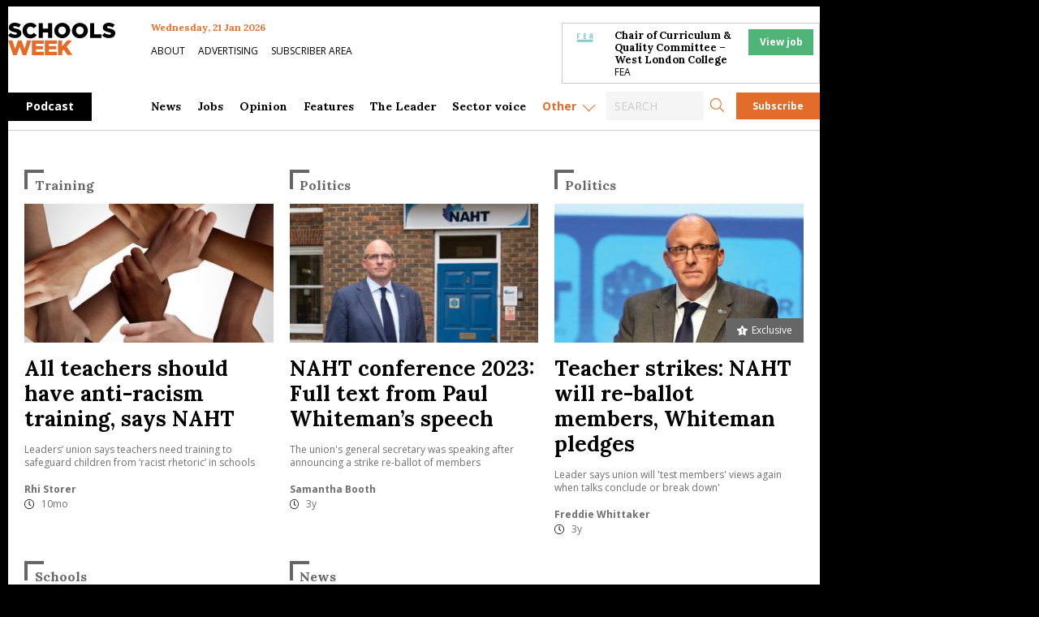

--- FILE ---
content_type: text/css; charset=UTF-8
request_url: https://schoolsweek.co.uk/wp-content/themes/schoolsweek/dist/assets/css/app.css?ver=2.11.23
body_size: 32932
content:
@charset "UTF-8";/*! normalize.css v8.0.0 | MIT License | github.com/necolas/normalize.css */html{line-height:1.15;-webkit-text-size-adjust:100%}body{margin:0}h1{font-size:2em;margin:.67em 0}hr{box-sizing:content-box;height:0;overflow:visible}pre{font-family:monospace,monospace;font-size:1em}a{background-color:transparent}abbr[title]{border-bottom:none;text-decoration:underline;text-decoration:underline dotted}b,strong{font-weight:bolder}code,kbd,samp{font-family:monospace,monospace;font-size:1em}small{font-size:80%}sub,sup{font-size:75%;line-height:0;position:relative;vertical-align:baseline}sub{bottom:-.25em}sup{top:-.5em}img{border-style:none}button,input,optgroup,select,textarea{font-family:inherit;font-size:100%;line-height:1.15;margin:0}button,input{overflow:visible}button,select{text-transform:none}[type=button],[type=reset],[type=submit],button{-webkit-appearance:button}[type=button]::-moz-focus-inner,[type=reset]::-moz-focus-inner,[type=submit]::-moz-focus-inner,button::-moz-focus-inner{border-style:none;padding:0}[type=button]:-moz-focusring,[type=reset]:-moz-focusring,[type=submit]:-moz-focusring,button:-moz-focusring{outline:1px dotted ButtonText}fieldset{padding:.35em .75em .625em}legend{box-sizing:border-box;color:inherit;display:table;max-width:100%;padding:0;white-space:normal}progress{vertical-align:baseline}textarea{overflow:auto}[type=checkbox],[type=radio]{box-sizing:border-box;padding:0}[type=number]::-webkit-inner-spin-button,[type=number]::-webkit-outer-spin-button{height:auto}[type=search]{-webkit-appearance:textfield;outline-offset:-2px}[type=search]::-webkit-search-decoration{-webkit-appearance:none}::-webkit-file-upload-button{-webkit-appearance:button;font:inherit}details{display:block}summary{display:list-item}template{display:none}[hidden]{display:none}.foundation-mq{font-family:"small=0em&small-small-med=21.25em&small-medium=25em&medium=40em&large=64em&xlarge=75em&xxlarge=90em&xxxlarge=100em"}html{box-sizing:border-box;font-size:100%}*,::after,::before{box-sizing:inherit}body{margin:0;padding:0;background:#fefefe;font-family:"Open Sans","Helvetica Neue",sans-serif;font-weight:400;line-height:1.5;color:#6f6f6f;-webkit-font-smoothing:antialiased;-moz-osx-font-smoothing:grayscale}img{display:inline-block;vertical-align:middle;max-width:100%;height:auto;-ms-interpolation-mode:bicubic}textarea{height:auto;min-height:50px;border-radius:0}select{box-sizing:border-box;width:100%;border-radius:0}.map_canvas embed,.map_canvas img,.map_canvas object,.mqa-display embed,.mqa-display img,.mqa-display object{max-width:none!important}button{padding:0;-webkit-appearance:none;-moz-appearance:none;appearance:none;border:0;border-radius:0;background:0 0;line-height:1;cursor:auto}[data-whatinput=mouse] button{outline:0}pre{overflow:auto}button,input,optgroup,select,textarea{font-family:inherit}.is-visible{display:block!important}.is-hidden{display:none!important}.grid-container{padding-right:.625rem;padding-left:.625rem;max-width:80rem;margin:0 auto}@media print,screen and (min-width:40em){.grid-container{padding-right:.625rem;padding-left:.625rem}}.grid-container.fluid{padding-right:.625rem;padding-left:.625rem;max-width:100%;margin:0 auto}@media print,screen and (min-width:40em){.grid-container.fluid{padding-right:.625rem;padding-left:.625rem}}.grid-container.full{padding-right:0;padding-left:0;max-width:100%;margin:0 auto}.grid-x{display:-webkit-flex;display:-ms-flexbox;display:flex;-webkit-flex-flow:row wrap;-ms-flex-flow:row wrap;flex-flow:row wrap}.cell{-webkit-flex:0 0 auto;-ms-flex:0 0 auto;flex:0 0 auto;min-height:0;min-width:0;width:100%}.cell.auto{-webkit-flex:1 1 0px;-ms-flex:1 1 0px;flex:1 1 0px}.cell.shrink{-webkit-flex:0 0 auto;-ms-flex:0 0 auto;flex:0 0 auto}.grid-x>.auto{width:auto}.grid-x>.shrink{width:auto}.grid-x>.small-1,.grid-x>.small-10,.grid-x>.small-11,.grid-x>.small-12,.grid-x>.small-2,.grid-x>.small-3,.grid-x>.small-4,.grid-x>.small-5,.grid-x>.small-6,.grid-x>.small-7,.grid-x>.small-8,.grid-x>.small-9,.grid-x>.small-full,.grid-x>.small-shrink{-webkit-flex-basis:auto;-ms-flex-preferred-size:auto;flex-basis:auto}@media print,screen and (min-width:40em){.grid-x>.medium-1,.grid-x>.medium-10,.grid-x>.medium-11,.grid-x>.medium-12,.grid-x>.medium-2,.grid-x>.medium-3,.grid-x>.medium-4,.grid-x>.medium-5,.grid-x>.medium-6,.grid-x>.medium-7,.grid-x>.medium-8,.grid-x>.medium-9,.grid-x>.medium-full,.grid-x>.medium-shrink{-webkit-flex-basis:auto;-ms-flex-preferred-size:auto;flex-basis:auto}}@media print,screen and (min-width:64em){.grid-x>.large-1,.grid-x>.large-10,.grid-x>.large-11,.grid-x>.large-12,.grid-x>.large-2,.grid-x>.large-3,.grid-x>.large-4,.grid-x>.large-5,.grid-x>.large-6,.grid-x>.large-7,.grid-x>.large-8,.grid-x>.large-9,.grid-x>.large-full,.grid-x>.large-shrink{-webkit-flex-basis:auto;-ms-flex-preferred-size:auto;flex-basis:auto}}.grid-x>.small-1,.grid-x>.small-10,.grid-x>.small-11,.grid-x>.small-12,.grid-x>.small-2,.grid-x>.small-3,.grid-x>.small-4,.grid-x>.small-5,.grid-x>.small-6,.grid-x>.small-7,.grid-x>.small-8,.grid-x>.small-9{-webkit-flex:0 0 auto;-ms-flex:0 0 auto;flex:0 0 auto}.grid-x>.small-1{width:8.3333333333%}.grid-x>.small-2{width:16.6666666667%}.grid-x>.small-3{width:25%}.grid-x>.small-4{width:33.3333333333%}.grid-x>.small-5{width:41.6666666667%}.grid-x>.small-6{width:50%}.grid-x>.small-7{width:58.3333333333%}.grid-x>.small-8{width:66.6666666667%}.grid-x>.small-9{width:75%}.grid-x>.small-10{width:83.3333333333%}.grid-x>.small-11{width:91.6666666667%}.grid-x>.small-12{width:100%}@media print,screen and (min-width:40em){.grid-x>.medium-auto{-webkit-flex:1 1 0px;-ms-flex:1 1 0px;flex:1 1 0px;width:auto}.grid-x>.medium-1,.grid-x>.medium-10,.grid-x>.medium-11,.grid-x>.medium-12,.grid-x>.medium-2,.grid-x>.medium-3,.grid-x>.medium-4,.grid-x>.medium-5,.grid-x>.medium-6,.grid-x>.medium-7,.grid-x>.medium-8,.grid-x>.medium-9,.grid-x>.medium-shrink{-webkit-flex:0 0 auto;-ms-flex:0 0 auto;flex:0 0 auto}.grid-x>.medium-shrink{width:auto}.grid-x>.medium-1{width:8.3333333333%}.grid-x>.medium-2{width:16.6666666667%}.grid-x>.medium-3{width:25%}.grid-x>.medium-4{width:33.3333333333%}.grid-x>.medium-5{width:41.6666666667%}.grid-x>.medium-6{width:50%}.grid-x>.medium-7{width:58.3333333333%}.grid-x>.medium-8{width:66.6666666667%}.grid-x>.medium-9{width:75%}.grid-x>.medium-10{width:83.3333333333%}.grid-x>.medium-11{width:91.6666666667%}.grid-x>.medium-12{width:100%}}@media print,screen and (min-width:64em){.grid-x>.large-auto{-webkit-flex:1 1 0px;-ms-flex:1 1 0px;flex:1 1 0px;width:auto}.grid-x>.large-1,.grid-x>.large-10,.grid-x>.large-11,.grid-x>.large-12,.grid-x>.large-2,.grid-x>.large-3,.grid-x>.large-4,.grid-x>.large-5,.grid-x>.large-6,.grid-x>.large-7,.grid-x>.large-8,.grid-x>.large-9,.grid-x>.large-shrink{-webkit-flex:0 0 auto;-ms-flex:0 0 auto;flex:0 0 auto}.grid-x>.large-shrink{width:auto}.grid-x>.large-1{width:8.3333333333%}.grid-x>.large-2{width:16.6666666667%}.grid-x>.large-3{width:25%}.grid-x>.large-4{width:33.3333333333%}.grid-x>.large-5{width:41.6666666667%}.grid-x>.large-6{width:50%}.grid-x>.large-7{width:58.3333333333%}.grid-x>.large-8{width:66.6666666667%}.grid-x>.large-9{width:75%}.grid-x>.large-10{width:83.3333333333%}.grid-x>.large-11{width:91.6666666667%}.grid-x>.large-12{width:100%}}.grid-margin-x:not(.grid-x)>.cell{width:auto}.grid-margin-y:not(.grid-y)>.cell{height:auto}.grid-margin-x{margin-left:-.625rem;margin-right:-.625rem}@media print,screen and (min-width:40em){.grid-margin-x{margin-left:-.625rem;margin-right:-.625rem}}.grid-margin-x>.cell{width:calc(100% - 1.25rem);margin-left:.625rem;margin-right:.625rem}@media print,screen and (min-width:40em){.grid-margin-x>.cell{width:calc(100% - 1.25rem);margin-left:.625rem;margin-right:.625rem}}.grid-margin-x>.auto{width:auto}.grid-margin-x>.shrink{width:auto}.grid-margin-x>.small-1{width:calc(8.3333333333% - 1.25rem)}.grid-margin-x>.small-2{width:calc(16.6666666667% - 1.25rem)}.grid-margin-x>.small-3{width:calc(25% - 1.25rem)}.grid-margin-x>.small-4{width:calc(33.3333333333% - 1.25rem)}.grid-margin-x>.small-5{width:calc(41.6666666667% - 1.25rem)}.grid-margin-x>.small-6{width:calc(50% - 1.25rem)}.grid-margin-x>.small-7{width:calc(58.3333333333% - 1.25rem)}.grid-margin-x>.small-8{width:calc(66.6666666667% - 1.25rem)}.grid-margin-x>.small-9{width:calc(75% - 1.25rem)}.grid-margin-x>.small-10{width:calc(83.3333333333% - 1.25rem)}.grid-margin-x>.small-11{width:calc(91.6666666667% - 1.25rem)}.grid-margin-x>.small-12{width:calc(100% - 1.25rem)}@media print,screen and (min-width:40em){.grid-margin-x>.auto{width:auto}.grid-margin-x>.shrink{width:auto}.grid-margin-x>.small-1{width:calc(8.3333333333% - 1.25rem)}.grid-margin-x>.small-2{width:calc(16.6666666667% - 1.25rem)}.grid-margin-x>.small-3{width:calc(25% - 1.25rem)}.grid-margin-x>.small-4{width:calc(33.3333333333% - 1.25rem)}.grid-margin-x>.small-5{width:calc(41.6666666667% - 1.25rem)}.grid-margin-x>.small-6{width:calc(50% - 1.25rem)}.grid-margin-x>.small-7{width:calc(58.3333333333% - 1.25rem)}.grid-margin-x>.small-8{width:calc(66.6666666667% - 1.25rem)}.grid-margin-x>.small-9{width:calc(75% - 1.25rem)}.grid-margin-x>.small-10{width:calc(83.3333333333% - 1.25rem)}.grid-margin-x>.small-11{width:calc(91.6666666667% - 1.25rem)}.grid-margin-x>.small-12{width:calc(100% - 1.25rem)}.grid-margin-x>.small-small-med-auto{width:auto}.grid-margin-x>.small-small-med-shrink{width:auto}.grid-margin-x>.small-small-med-1{width:calc(8.3333333333% - 1.25rem)}.grid-margin-x>.small-small-med-2{width:calc(16.6666666667% - 1.25rem)}.grid-margin-x>.small-small-med-3{width:calc(25% - 1.25rem)}.grid-margin-x>.small-small-med-4{width:calc(33.3333333333% - 1.25rem)}.grid-margin-x>.small-small-med-5{width:calc(41.6666666667% - 1.25rem)}.grid-margin-x>.small-small-med-6{width:calc(50% - 1.25rem)}.grid-margin-x>.small-small-med-7{width:calc(58.3333333333% - 1.25rem)}.grid-margin-x>.small-small-med-8{width:calc(66.6666666667% - 1.25rem)}.grid-margin-x>.small-small-med-9{width:calc(75% - 1.25rem)}.grid-margin-x>.small-small-med-10{width:calc(83.3333333333% - 1.25rem)}.grid-margin-x>.small-small-med-11{width:calc(91.6666666667% - 1.25rem)}.grid-margin-x>.small-small-med-12{width:calc(100% - 1.25rem)}.grid-margin-x>.small-medium-auto{width:auto}.grid-margin-x>.small-medium-shrink{width:auto}.grid-margin-x>.small-medium-1{width:calc(8.3333333333% - 1.25rem)}.grid-margin-x>.small-medium-2{width:calc(16.6666666667% - 1.25rem)}.grid-margin-x>.small-medium-3{width:calc(25% - 1.25rem)}.grid-margin-x>.small-medium-4{width:calc(33.3333333333% - 1.25rem)}.grid-margin-x>.small-medium-5{width:calc(41.6666666667% - 1.25rem)}.grid-margin-x>.small-medium-6{width:calc(50% - 1.25rem)}.grid-margin-x>.small-medium-7{width:calc(58.3333333333% - 1.25rem)}.grid-margin-x>.small-medium-8{width:calc(66.6666666667% - 1.25rem)}.grid-margin-x>.small-medium-9{width:calc(75% - 1.25rem)}.grid-margin-x>.small-medium-10{width:calc(83.3333333333% - 1.25rem)}.grid-margin-x>.small-medium-11{width:calc(91.6666666667% - 1.25rem)}.grid-margin-x>.small-medium-12{width:calc(100% - 1.25rem)}.grid-margin-x>.medium-auto{width:auto}.grid-margin-x>.medium-shrink{width:auto}.grid-margin-x>.medium-1{width:calc(8.3333333333% - 1.25rem)}.grid-margin-x>.medium-2{width:calc(16.6666666667% - 1.25rem)}.grid-margin-x>.medium-3{width:calc(25% - 1.25rem)}.grid-margin-x>.medium-4{width:calc(33.3333333333% - 1.25rem)}.grid-margin-x>.medium-5{width:calc(41.6666666667% - 1.25rem)}.grid-margin-x>.medium-6{width:calc(50% - 1.25rem)}.grid-margin-x>.medium-7{width:calc(58.3333333333% - 1.25rem)}.grid-margin-x>.medium-8{width:calc(66.6666666667% - 1.25rem)}.grid-margin-x>.medium-9{width:calc(75% - 1.25rem)}.grid-margin-x>.medium-10{width:calc(83.3333333333% - 1.25rem)}.grid-margin-x>.medium-11{width:calc(91.6666666667% - 1.25rem)}.grid-margin-x>.medium-12{width:calc(100% - 1.25rem)}}@media print,screen and (min-width:64em){.grid-margin-x>.large-auto{width:auto}.grid-margin-x>.large-shrink{width:auto}.grid-margin-x>.large-1{width:calc(8.3333333333% - 1.25rem)}.grid-margin-x>.large-2{width:calc(16.6666666667% - 1.25rem)}.grid-margin-x>.large-3{width:calc(25% - 1.25rem)}.grid-margin-x>.large-4{width:calc(33.3333333333% - 1.25rem)}.grid-margin-x>.large-5{width:calc(41.6666666667% - 1.25rem)}.grid-margin-x>.large-6{width:calc(50% - 1.25rem)}.grid-margin-x>.large-7{width:calc(58.3333333333% - 1.25rem)}.grid-margin-x>.large-8{width:calc(66.6666666667% - 1.25rem)}.grid-margin-x>.large-9{width:calc(75% - 1.25rem)}.grid-margin-x>.large-10{width:calc(83.3333333333% - 1.25rem)}.grid-margin-x>.large-11{width:calc(91.6666666667% - 1.25rem)}.grid-margin-x>.large-12{width:calc(100% - 1.25rem)}}.grid-padding-x .grid-padding-x{margin-right:-.625rem;margin-left:-.625rem}@media print,screen and (min-width:40em){.grid-padding-x .grid-padding-x{margin-right:-.625rem;margin-left:-.625rem}}.grid-container:not(.full)>.grid-padding-x{margin-right:-.625rem;margin-left:-.625rem}@media print,screen and (min-width:40em){.grid-container:not(.full)>.grid-padding-x{margin-right:-.625rem;margin-left:-.625rem}}.grid-padding-x>.cell{padding-right:.625rem;padding-left:.625rem}@media print,screen and (min-width:40em){.grid-padding-x>.cell{padding-right:.625rem;padding-left:.625rem}}.small-up-1>.cell{width:100%}.small-up-2>.cell{width:50%}.small-up-3>.cell{width:33.3333333333%}.small-up-4>.cell{width:25%}.small-up-5>.cell{width:20%}.small-up-6>.cell{width:16.6666666667%}.small-up-7>.cell{width:14.2857142857%}.small-up-8>.cell{width:12.5%}@media print,screen and (min-width:40em){.medium-up-1>.cell{width:100%}.medium-up-2>.cell{width:50%}.medium-up-3>.cell{width:33.3333333333%}.medium-up-4>.cell{width:25%}.medium-up-5>.cell{width:20%}.medium-up-6>.cell{width:16.6666666667%}.medium-up-7>.cell{width:14.2857142857%}.medium-up-8>.cell{width:12.5%}}@media print,screen and (min-width:64em){.large-up-1>.cell{width:100%}.large-up-2>.cell{width:50%}.large-up-3>.cell{width:33.3333333333%}.large-up-4>.cell{width:25%}.large-up-5>.cell{width:20%}.large-up-6>.cell{width:16.6666666667%}.large-up-7>.cell{width:14.2857142857%}.large-up-8>.cell{width:12.5%}}.grid-margin-x.small-up-1>.cell{width:calc(100% - 1.25rem)}.grid-margin-x.small-up-2>.cell{width:calc(50% - 1.25rem)}.grid-margin-x.small-up-3>.cell{width:calc(33.3333333333% - 1.25rem)}.grid-margin-x.small-up-4>.cell{width:calc(25% - 1.25rem)}.grid-margin-x.small-up-5>.cell{width:calc(20% - 1.25rem)}.grid-margin-x.small-up-6>.cell{width:calc(16.6666666667% - 1.25rem)}.grid-margin-x.small-up-7>.cell{width:calc(14.2857142857% - 1.25rem)}.grid-margin-x.small-up-8>.cell{width:calc(12.5% - 1.25rem)}@media print,screen and (min-width:40em){.grid-margin-x.small-up-1>.cell{width:calc(100% - 1.25rem)}.grid-margin-x.small-up-2>.cell{width:calc(50% - 1.25rem)}.grid-margin-x.small-up-3>.cell{width:calc(33.3333333333% - 1.25rem)}.grid-margin-x.small-up-4>.cell{width:calc(25% - 1.25rem)}.grid-margin-x.small-up-5>.cell{width:calc(20% - 1.25rem)}.grid-margin-x.small-up-6>.cell{width:calc(16.6666666667% - 1.25rem)}.grid-margin-x.small-up-7>.cell{width:calc(14.2857142857% - 1.25rem)}.grid-margin-x.small-up-8>.cell{width:calc(12.5% - 1.25rem)}.grid-margin-x.medium-up-1>.cell{width:calc(100% - 1.25rem)}.grid-margin-x.medium-up-2>.cell{width:calc(50% - 1.25rem)}.grid-margin-x.medium-up-3>.cell{width:calc(33.3333333333% - 1.25rem)}.grid-margin-x.medium-up-4>.cell{width:calc(25% - 1.25rem)}.grid-margin-x.medium-up-5>.cell{width:calc(20% - 1.25rem)}.grid-margin-x.medium-up-6>.cell{width:calc(16.6666666667% - 1.25rem)}.grid-margin-x.medium-up-7>.cell{width:calc(14.2857142857% - 1.25rem)}.grid-margin-x.medium-up-8>.cell{width:calc(12.5% - 1.25rem)}}@media print,screen and (min-width:64em){.grid-margin-x.large-up-1>.cell{width:calc(100% - 1.25rem)}.grid-margin-x.large-up-2>.cell{width:calc(50% - 1.25rem)}.grid-margin-x.large-up-3>.cell{width:calc(33.3333333333% - 1.25rem)}.grid-margin-x.large-up-4>.cell{width:calc(25% - 1.25rem)}.grid-margin-x.large-up-5>.cell{width:calc(20% - 1.25rem)}.grid-margin-x.large-up-6>.cell{width:calc(16.6666666667% - 1.25rem)}.grid-margin-x.large-up-7>.cell{width:calc(14.2857142857% - 1.25rem)}.grid-margin-x.large-up-8>.cell{width:calc(12.5% - 1.25rem)}}.small-margin-collapse{margin-right:0;margin-left:0}.small-margin-collapse>.cell{margin-right:0;margin-left:0}.small-margin-collapse>.small-1{width:8.3333333333%}.small-margin-collapse>.small-2{width:16.6666666667%}.small-margin-collapse>.small-3{width:25%}.small-margin-collapse>.small-4{width:33.3333333333%}.small-margin-collapse>.small-5{width:41.6666666667%}.small-margin-collapse>.small-6{width:50%}.small-margin-collapse>.small-7{width:58.3333333333%}.small-margin-collapse>.small-8{width:66.6666666667%}.small-margin-collapse>.small-9{width:75%}.small-margin-collapse>.small-10{width:83.3333333333%}.small-margin-collapse>.small-11{width:91.6666666667%}.small-margin-collapse>.small-12{width:100%}@media print,screen and (min-width:40em){.small-margin-collapse>.medium-1{width:8.3333333333%}.small-margin-collapse>.medium-2{width:16.6666666667%}.small-margin-collapse>.medium-3{width:25%}.small-margin-collapse>.medium-4{width:33.3333333333%}.small-margin-collapse>.medium-5{width:41.6666666667%}.small-margin-collapse>.medium-6{width:50%}.small-margin-collapse>.medium-7{width:58.3333333333%}.small-margin-collapse>.medium-8{width:66.6666666667%}.small-margin-collapse>.medium-9{width:75%}.small-margin-collapse>.medium-10{width:83.3333333333%}.small-margin-collapse>.medium-11{width:91.6666666667%}.small-margin-collapse>.medium-12{width:100%}}@media print,screen and (min-width:64em){.small-margin-collapse>.large-1{width:8.3333333333%}.small-margin-collapse>.large-2{width:16.6666666667%}.small-margin-collapse>.large-3{width:25%}.small-margin-collapse>.large-4{width:33.3333333333%}.small-margin-collapse>.large-5{width:41.6666666667%}.small-margin-collapse>.large-6{width:50%}.small-margin-collapse>.large-7{width:58.3333333333%}.small-margin-collapse>.large-8{width:66.6666666667%}.small-margin-collapse>.large-9{width:75%}.small-margin-collapse>.large-10{width:83.3333333333%}.small-margin-collapse>.large-11{width:91.6666666667%}.small-margin-collapse>.large-12{width:100%}}.small-padding-collapse{margin-right:0;margin-left:0}.small-padding-collapse>.cell{padding-right:0;padding-left:0}@media print,screen and (min-width:40em){.medium-margin-collapse{margin-right:0;margin-left:0}.medium-margin-collapse>.cell{margin-right:0;margin-left:0}}@media print,screen and (min-width:40em){.medium-margin-collapse>.small-1{width:8.3333333333%}.medium-margin-collapse>.small-2{width:16.6666666667%}.medium-margin-collapse>.small-3{width:25%}.medium-margin-collapse>.small-4{width:33.3333333333%}.medium-margin-collapse>.small-5{width:41.6666666667%}.medium-margin-collapse>.small-6{width:50%}.medium-margin-collapse>.small-7{width:58.3333333333%}.medium-margin-collapse>.small-8{width:66.6666666667%}.medium-margin-collapse>.small-9{width:75%}.medium-margin-collapse>.small-10{width:83.3333333333%}.medium-margin-collapse>.small-11{width:91.6666666667%}.medium-margin-collapse>.small-12{width:100%}}@media print,screen and (min-width:40em){.medium-margin-collapse>.medium-1{width:8.3333333333%}.medium-margin-collapse>.medium-2{width:16.6666666667%}.medium-margin-collapse>.medium-3{width:25%}.medium-margin-collapse>.medium-4{width:33.3333333333%}.medium-margin-collapse>.medium-5{width:41.6666666667%}.medium-margin-collapse>.medium-6{width:50%}.medium-margin-collapse>.medium-7{width:58.3333333333%}.medium-margin-collapse>.medium-8{width:66.6666666667%}.medium-margin-collapse>.medium-9{width:75%}.medium-margin-collapse>.medium-10{width:83.3333333333%}.medium-margin-collapse>.medium-11{width:91.6666666667%}.medium-margin-collapse>.medium-12{width:100%}}@media print,screen and (min-width:64em){.medium-margin-collapse>.large-1{width:8.3333333333%}.medium-margin-collapse>.large-2{width:16.6666666667%}.medium-margin-collapse>.large-3{width:25%}.medium-margin-collapse>.large-4{width:33.3333333333%}.medium-margin-collapse>.large-5{width:41.6666666667%}.medium-margin-collapse>.large-6{width:50%}.medium-margin-collapse>.large-7{width:58.3333333333%}.medium-margin-collapse>.large-8{width:66.6666666667%}.medium-margin-collapse>.large-9{width:75%}.medium-margin-collapse>.large-10{width:83.3333333333%}.medium-margin-collapse>.large-11{width:91.6666666667%}.medium-margin-collapse>.large-12{width:100%}}@media print,screen and (min-width:40em){.medium-padding-collapse{margin-right:0;margin-left:0}.medium-padding-collapse>.cell{padding-right:0;padding-left:0}}@media print,screen and (min-width:64em){.large-margin-collapse{margin-right:0;margin-left:0}.large-margin-collapse>.cell{margin-right:0;margin-left:0}}@media print,screen and (min-width:64em){.large-margin-collapse>.small-1{width:8.3333333333%}.large-margin-collapse>.small-2{width:16.6666666667%}.large-margin-collapse>.small-3{width:25%}.large-margin-collapse>.small-4{width:33.3333333333%}.large-margin-collapse>.small-5{width:41.6666666667%}.large-margin-collapse>.small-6{width:50%}.large-margin-collapse>.small-7{width:58.3333333333%}.large-margin-collapse>.small-8{width:66.6666666667%}.large-margin-collapse>.small-9{width:75%}.large-margin-collapse>.small-10{width:83.3333333333%}.large-margin-collapse>.small-11{width:91.6666666667%}.large-margin-collapse>.small-12{width:100%}}@media print,screen and (min-width:64em){.large-margin-collapse>.medium-1{width:8.3333333333%}.large-margin-collapse>.medium-2{width:16.6666666667%}.large-margin-collapse>.medium-3{width:25%}.large-margin-collapse>.medium-4{width:33.3333333333%}.large-margin-collapse>.medium-5{width:41.6666666667%}.large-margin-collapse>.medium-6{width:50%}.large-margin-collapse>.medium-7{width:58.3333333333%}.large-margin-collapse>.medium-8{width:66.6666666667%}.large-margin-collapse>.medium-9{width:75%}.large-margin-collapse>.medium-10{width:83.3333333333%}.large-margin-collapse>.medium-11{width:91.6666666667%}.large-margin-collapse>.medium-12{width:100%}}@media print,screen and (min-width:64em){.large-margin-collapse>.large-1{width:8.3333333333%}.large-margin-collapse>.large-2{width:16.6666666667%}.large-margin-collapse>.large-3{width:25%}.large-margin-collapse>.large-4{width:33.3333333333%}.large-margin-collapse>.large-5{width:41.6666666667%}.large-margin-collapse>.large-6{width:50%}.large-margin-collapse>.large-7{width:58.3333333333%}.large-margin-collapse>.large-8{width:66.6666666667%}.large-margin-collapse>.large-9{width:75%}.large-margin-collapse>.large-10{width:83.3333333333%}.large-margin-collapse>.large-11{width:91.6666666667%}.large-margin-collapse>.large-12{width:100%}}@media print,screen and (min-width:64em){.large-padding-collapse{margin-right:0;margin-left:0}.large-padding-collapse>.cell{padding-right:0;padding-left:0}}.small-offset-0{margin-left:0}.grid-margin-x>.small-offset-0{margin-left:calc(0% + .625rem)}.small-offset-1{margin-left:8.3333333333%}.grid-margin-x>.small-offset-1{margin-left:calc(8.3333333333% + .625rem)}.small-offset-2{margin-left:16.6666666667%}.grid-margin-x>.small-offset-2{margin-left:calc(16.6666666667% + .625rem)}.small-offset-3{margin-left:25%}.grid-margin-x>.small-offset-3{margin-left:calc(25% + .625rem)}.small-offset-4{margin-left:33.3333333333%}.grid-margin-x>.small-offset-4{margin-left:calc(33.3333333333% + .625rem)}.small-offset-5{margin-left:41.6666666667%}.grid-margin-x>.small-offset-5{margin-left:calc(41.6666666667% + .625rem)}.small-offset-6{margin-left:50%}.grid-margin-x>.small-offset-6{margin-left:calc(50% + .625rem)}.small-offset-7{margin-left:58.3333333333%}.grid-margin-x>.small-offset-7{margin-left:calc(58.3333333333% + .625rem)}.small-offset-8{margin-left:66.6666666667%}.grid-margin-x>.small-offset-8{margin-left:calc(66.6666666667% + .625rem)}.small-offset-9{margin-left:75%}.grid-margin-x>.small-offset-9{margin-left:calc(75% + .625rem)}.small-offset-10{margin-left:83.3333333333%}.grid-margin-x>.small-offset-10{margin-left:calc(83.3333333333% + .625rem)}.small-offset-11{margin-left:91.6666666667%}.grid-margin-x>.small-offset-11{margin-left:calc(91.6666666667% + .625rem)}@media print,screen and (min-width:40em){.medium-offset-0{margin-left:0}.grid-margin-x>.medium-offset-0{margin-left:calc(0% + .625rem)}.medium-offset-1{margin-left:8.3333333333%}.grid-margin-x>.medium-offset-1{margin-left:calc(8.3333333333% + .625rem)}.medium-offset-2{margin-left:16.6666666667%}.grid-margin-x>.medium-offset-2{margin-left:calc(16.6666666667% + .625rem)}.medium-offset-3{margin-left:25%}.grid-margin-x>.medium-offset-3{margin-left:calc(25% + .625rem)}.medium-offset-4{margin-left:33.3333333333%}.grid-margin-x>.medium-offset-4{margin-left:calc(33.3333333333% + .625rem)}.medium-offset-5{margin-left:41.6666666667%}.grid-margin-x>.medium-offset-5{margin-left:calc(41.6666666667% + .625rem)}.medium-offset-6{margin-left:50%}.grid-margin-x>.medium-offset-6{margin-left:calc(50% + .625rem)}.medium-offset-7{margin-left:58.3333333333%}.grid-margin-x>.medium-offset-7{margin-left:calc(58.3333333333% + .625rem)}.medium-offset-8{margin-left:66.6666666667%}.grid-margin-x>.medium-offset-8{margin-left:calc(66.6666666667% + .625rem)}.medium-offset-9{margin-left:75%}.grid-margin-x>.medium-offset-9{margin-left:calc(75% + .625rem)}.medium-offset-10{margin-left:83.3333333333%}.grid-margin-x>.medium-offset-10{margin-left:calc(83.3333333333% + .625rem)}.medium-offset-11{margin-left:91.6666666667%}.grid-margin-x>.medium-offset-11{margin-left:calc(91.6666666667% + .625rem)}}@media print,screen and (min-width:64em){.large-offset-0{margin-left:0}.grid-margin-x>.large-offset-0{margin-left:calc(0% + .625rem)}.large-offset-1{margin-left:8.3333333333%}.grid-margin-x>.large-offset-1{margin-left:calc(8.3333333333% + .625rem)}.large-offset-2{margin-left:16.6666666667%}.grid-margin-x>.large-offset-2{margin-left:calc(16.6666666667% + .625rem)}.large-offset-3{margin-left:25%}.grid-margin-x>.large-offset-3{margin-left:calc(25% + .625rem)}.large-offset-4{margin-left:33.3333333333%}.grid-margin-x>.large-offset-4{margin-left:calc(33.3333333333% + .625rem)}.large-offset-5{margin-left:41.6666666667%}.grid-margin-x>.large-offset-5{margin-left:calc(41.6666666667% + .625rem)}.large-offset-6{margin-left:50%}.grid-margin-x>.large-offset-6{margin-left:calc(50% + .625rem)}.large-offset-7{margin-left:58.3333333333%}.grid-margin-x>.large-offset-7{margin-left:calc(58.3333333333% + .625rem)}.large-offset-8{margin-left:66.6666666667%}.grid-margin-x>.large-offset-8{margin-left:calc(66.6666666667% + .625rem)}.large-offset-9{margin-left:75%}.grid-margin-x>.large-offset-9{margin-left:calc(75% + .625rem)}.large-offset-10{margin-left:83.3333333333%}.grid-margin-x>.large-offset-10{margin-left:calc(83.3333333333% + .625rem)}.large-offset-11{margin-left:91.6666666667%}.grid-margin-x>.large-offset-11{margin-left:calc(91.6666666667% + .625rem)}}.grid-y{display:-webkit-flex;display:-ms-flexbox;display:flex;-webkit-flex-flow:column nowrap;-ms-flex-flow:column nowrap;flex-flow:column nowrap}.grid-y>.cell{width:auto;max-width:none}.grid-y>.auto{height:auto}.grid-y>.shrink{height:auto}.grid-y>.small-1,.grid-y>.small-10,.grid-y>.small-11,.grid-y>.small-12,.grid-y>.small-2,.grid-y>.small-3,.grid-y>.small-4,.grid-y>.small-5,.grid-y>.small-6,.grid-y>.small-7,.grid-y>.small-8,.grid-y>.small-9,.grid-y>.small-full,.grid-y>.small-shrink{-webkit-flex-basis:auto;-ms-flex-preferred-size:auto;flex-basis:auto}@media print,screen and (min-width:40em){.grid-y>.medium-1,.grid-y>.medium-10,.grid-y>.medium-11,.grid-y>.medium-12,.grid-y>.medium-2,.grid-y>.medium-3,.grid-y>.medium-4,.grid-y>.medium-5,.grid-y>.medium-6,.grid-y>.medium-7,.grid-y>.medium-8,.grid-y>.medium-9,.grid-y>.medium-full,.grid-y>.medium-shrink{-webkit-flex-basis:auto;-ms-flex-preferred-size:auto;flex-basis:auto}}@media print,screen and (min-width:64em){.grid-y>.large-1,.grid-y>.large-10,.grid-y>.large-11,.grid-y>.large-12,.grid-y>.large-2,.grid-y>.large-3,.grid-y>.large-4,.grid-y>.large-5,.grid-y>.large-6,.grid-y>.large-7,.grid-y>.large-8,.grid-y>.large-9,.grid-y>.large-full,.grid-y>.large-shrink{-webkit-flex-basis:auto;-ms-flex-preferred-size:auto;flex-basis:auto}}.grid-y>.small-1,.grid-y>.small-10,.grid-y>.small-11,.grid-y>.small-12,.grid-y>.small-2,.grid-y>.small-3,.grid-y>.small-4,.grid-y>.small-5,.grid-y>.small-6,.grid-y>.small-7,.grid-y>.small-8,.grid-y>.small-9{-webkit-flex:0 0 auto;-ms-flex:0 0 auto;flex:0 0 auto}.grid-y>.small-1{height:8.3333333333%}.grid-y>.small-2{height:16.6666666667%}.grid-y>.small-3{height:25%}.grid-y>.small-4{height:33.3333333333%}.grid-y>.small-5{height:41.6666666667%}.grid-y>.small-6{height:50%}.grid-y>.small-7{height:58.3333333333%}.grid-y>.small-8{height:66.6666666667%}.grid-y>.small-9{height:75%}.grid-y>.small-10{height:83.3333333333%}.grid-y>.small-11{height:91.6666666667%}.grid-y>.small-12{height:100%}@media print,screen and (min-width:40em){.grid-y>.medium-auto{-webkit-flex:1 1 0px;-ms-flex:1 1 0px;flex:1 1 0px;height:auto}.grid-y>.medium-1,.grid-y>.medium-10,.grid-y>.medium-11,.grid-y>.medium-12,.grid-y>.medium-2,.grid-y>.medium-3,.grid-y>.medium-4,.grid-y>.medium-5,.grid-y>.medium-6,.grid-y>.medium-7,.grid-y>.medium-8,.grid-y>.medium-9,.grid-y>.medium-shrink{-webkit-flex:0 0 auto;-ms-flex:0 0 auto;flex:0 0 auto}.grid-y>.medium-shrink{height:auto}.grid-y>.medium-1{height:8.3333333333%}.grid-y>.medium-2{height:16.6666666667%}.grid-y>.medium-3{height:25%}.grid-y>.medium-4{height:33.3333333333%}.grid-y>.medium-5{height:41.6666666667%}.grid-y>.medium-6{height:50%}.grid-y>.medium-7{height:58.3333333333%}.grid-y>.medium-8{height:66.6666666667%}.grid-y>.medium-9{height:75%}.grid-y>.medium-10{height:83.3333333333%}.grid-y>.medium-11{height:91.6666666667%}.grid-y>.medium-12{height:100%}}@media print,screen and (min-width:64em){.grid-y>.large-auto{-webkit-flex:1 1 0px;-ms-flex:1 1 0px;flex:1 1 0px;height:auto}.grid-y>.large-1,.grid-y>.large-10,.grid-y>.large-11,.grid-y>.large-12,.grid-y>.large-2,.grid-y>.large-3,.grid-y>.large-4,.grid-y>.large-5,.grid-y>.large-6,.grid-y>.large-7,.grid-y>.large-8,.grid-y>.large-9,.grid-y>.large-shrink{-webkit-flex:0 0 auto;-ms-flex:0 0 auto;flex:0 0 auto}.grid-y>.large-shrink{height:auto}.grid-y>.large-1{height:8.3333333333%}.grid-y>.large-2{height:16.6666666667%}.grid-y>.large-3{height:25%}.grid-y>.large-4{height:33.3333333333%}.grid-y>.large-5{height:41.6666666667%}.grid-y>.large-6{height:50%}.grid-y>.large-7{height:58.3333333333%}.grid-y>.large-8{height:66.6666666667%}.grid-y>.large-9{height:75%}.grid-y>.large-10{height:83.3333333333%}.grid-y>.large-11{height:91.6666666667%}.grid-y>.large-12{height:100%}}.grid-padding-y .grid-padding-y{margin-top:-.625rem;margin-bottom:-.625rem}@media print,screen and (min-width:40em){.grid-padding-y .grid-padding-y{margin-top:-.625rem;margin-bottom:-.625rem}}.grid-padding-y>.cell{padding-top:.625rem;padding-bottom:.625rem}@media print,screen and (min-width:40em){.grid-padding-y>.cell{padding-top:.625rem;padding-bottom:.625rem}}.grid-margin-y{margin-top:-.625rem;margin-bottom:-.625rem}@media print,screen and (min-width:40em){.grid-margin-y{margin-top:-.625rem;margin-bottom:-.625rem}}.grid-margin-y>.cell{height:calc(100% - 1.25rem);margin-top:.625rem;margin-bottom:.625rem}@media print,screen and (min-width:40em){.grid-margin-y>.cell{height:calc(100% - 1.25rem);margin-top:.625rem;margin-bottom:.625rem}}.grid-margin-y>.auto{height:auto}.grid-margin-y>.shrink{height:auto}.grid-margin-y>.small-1{height:calc(8.3333333333% - 1.25rem)}.grid-margin-y>.small-2{height:calc(16.6666666667% - 1.25rem)}.grid-margin-y>.small-3{height:calc(25% - 1.25rem)}.grid-margin-y>.small-4{height:calc(33.3333333333% - 1.25rem)}.grid-margin-y>.small-5{height:calc(41.6666666667% - 1.25rem)}.grid-margin-y>.small-6{height:calc(50% - 1.25rem)}.grid-margin-y>.small-7{height:calc(58.3333333333% - 1.25rem)}.grid-margin-y>.small-8{height:calc(66.6666666667% - 1.25rem)}.grid-margin-y>.small-9{height:calc(75% - 1.25rem)}.grid-margin-y>.small-10{height:calc(83.3333333333% - 1.25rem)}.grid-margin-y>.small-11{height:calc(91.6666666667% - 1.25rem)}.grid-margin-y>.small-12{height:calc(100% - 1.25rem)}@media print,screen and (min-width:40em){.grid-margin-y>.auto{height:auto}.grid-margin-y>.shrink{height:auto}.grid-margin-y>.small-1{height:calc(8.3333333333% - 1.25rem)}.grid-margin-y>.small-2{height:calc(16.6666666667% - 1.25rem)}.grid-margin-y>.small-3{height:calc(25% - 1.25rem)}.grid-margin-y>.small-4{height:calc(33.3333333333% - 1.25rem)}.grid-margin-y>.small-5{height:calc(41.6666666667% - 1.25rem)}.grid-margin-y>.small-6{height:calc(50% - 1.25rem)}.grid-margin-y>.small-7{height:calc(58.3333333333% - 1.25rem)}.grid-margin-y>.small-8{height:calc(66.6666666667% - 1.25rem)}.grid-margin-y>.small-9{height:calc(75% - 1.25rem)}.grid-margin-y>.small-10{height:calc(83.3333333333% - 1.25rem)}.grid-margin-y>.small-11{height:calc(91.6666666667% - 1.25rem)}.grid-margin-y>.small-12{height:calc(100% - 1.25rem)}.grid-margin-y>.small-small-med-auto{height:auto}.grid-margin-y>.small-small-med-shrink{height:auto}.grid-margin-y>.small-small-med-1{height:calc(8.3333333333% - 1.25rem)}.grid-margin-y>.small-small-med-2{height:calc(16.6666666667% - 1.25rem)}.grid-margin-y>.small-small-med-3{height:calc(25% - 1.25rem)}.grid-margin-y>.small-small-med-4{height:calc(33.3333333333% - 1.25rem)}.grid-margin-y>.small-small-med-5{height:calc(41.6666666667% - 1.25rem)}.grid-margin-y>.small-small-med-6{height:calc(50% - 1.25rem)}.grid-margin-y>.small-small-med-7{height:calc(58.3333333333% - 1.25rem)}.grid-margin-y>.small-small-med-8{height:calc(66.6666666667% - 1.25rem)}.grid-margin-y>.small-small-med-9{height:calc(75% - 1.25rem)}.grid-margin-y>.small-small-med-10{height:calc(83.3333333333% - 1.25rem)}.grid-margin-y>.small-small-med-11{height:calc(91.6666666667% - 1.25rem)}.grid-margin-y>.small-small-med-12{height:calc(100% - 1.25rem)}.grid-margin-y>.small-medium-auto{height:auto}.grid-margin-y>.small-medium-shrink{height:auto}.grid-margin-y>.small-medium-1{height:calc(8.3333333333% - 1.25rem)}.grid-margin-y>.small-medium-2{height:calc(16.6666666667% - 1.25rem)}.grid-margin-y>.small-medium-3{height:calc(25% - 1.25rem)}.grid-margin-y>.small-medium-4{height:calc(33.3333333333% - 1.25rem)}.grid-margin-y>.small-medium-5{height:calc(41.6666666667% - 1.25rem)}.grid-margin-y>.small-medium-6{height:calc(50% - 1.25rem)}.grid-margin-y>.small-medium-7{height:calc(58.3333333333% - 1.25rem)}.grid-margin-y>.small-medium-8{height:calc(66.6666666667% - 1.25rem)}.grid-margin-y>.small-medium-9{height:calc(75% - 1.25rem)}.grid-margin-y>.small-medium-10{height:calc(83.3333333333% - 1.25rem)}.grid-margin-y>.small-medium-11{height:calc(91.6666666667% - 1.25rem)}.grid-margin-y>.small-medium-12{height:calc(100% - 1.25rem)}.grid-margin-y>.medium-auto{height:auto}.grid-margin-y>.medium-shrink{height:auto}.grid-margin-y>.medium-1{height:calc(8.3333333333% - 1.25rem)}.grid-margin-y>.medium-2{height:calc(16.6666666667% - 1.25rem)}.grid-margin-y>.medium-3{height:calc(25% - 1.25rem)}.grid-margin-y>.medium-4{height:calc(33.3333333333% - 1.25rem)}.grid-margin-y>.medium-5{height:calc(41.6666666667% - 1.25rem)}.grid-margin-y>.medium-6{height:calc(50% - 1.25rem)}.grid-margin-y>.medium-7{height:calc(58.3333333333% - 1.25rem)}.grid-margin-y>.medium-8{height:calc(66.6666666667% - 1.25rem)}.grid-margin-y>.medium-9{height:calc(75% - 1.25rem)}.grid-margin-y>.medium-10{height:calc(83.3333333333% - 1.25rem)}.grid-margin-y>.medium-11{height:calc(91.6666666667% - 1.25rem)}.grid-margin-y>.medium-12{height:calc(100% - 1.25rem)}}@media print,screen and (min-width:64em){.grid-margin-y>.large-auto{height:auto}.grid-margin-y>.large-shrink{height:auto}.grid-margin-y>.large-1{height:calc(8.3333333333% - 1.25rem)}.grid-margin-y>.large-2{height:calc(16.6666666667% - 1.25rem)}.grid-margin-y>.large-3{height:calc(25% - 1.25rem)}.grid-margin-y>.large-4{height:calc(33.3333333333% - 1.25rem)}.grid-margin-y>.large-5{height:calc(41.6666666667% - 1.25rem)}.grid-margin-y>.large-6{height:calc(50% - 1.25rem)}.grid-margin-y>.large-7{height:calc(58.3333333333% - 1.25rem)}.grid-margin-y>.large-8{height:calc(66.6666666667% - 1.25rem)}.grid-margin-y>.large-9{height:calc(75% - 1.25rem)}.grid-margin-y>.large-10{height:calc(83.3333333333% - 1.25rem)}.grid-margin-y>.large-11{height:calc(91.6666666667% - 1.25rem)}.grid-margin-y>.large-12{height:calc(100% - 1.25rem)}}.grid-frame{overflow:hidden;position:relative;-webkit-flex-wrap:nowrap;-ms-flex-wrap:nowrap;flex-wrap:nowrap;-webkit-align-items:stretch;-ms-flex-align:stretch;align-items:stretch;width:100vw}.cell .grid-frame{width:100%}.cell-block{overflow-x:auto;max-width:100%;-webkit-overflow-scrolling:touch;-ms-overflow-style:-ms-autohiding-scrollbar}.cell-block-y{overflow-y:auto;max-height:100%;min-height:100%;-webkit-overflow-scrolling:touch;-ms-overflow-style:-ms-autohiding-scrollbar}.cell-block-container{display:-webkit-flex;display:-ms-flexbox;display:flex;-webkit-flex-direction:column;-ms-flex-direction:column;flex-direction:column;max-height:100%}.cell-block-container>.grid-x{max-height:100%;-webkit-flex-wrap:nowrap;-ms-flex-wrap:nowrap;flex-wrap:nowrap}@media print,screen and (min-width:40em){.medium-grid-frame{overflow:hidden;position:relative;-webkit-flex-wrap:nowrap;-ms-flex-wrap:nowrap;flex-wrap:nowrap;-webkit-align-items:stretch;-ms-flex-align:stretch;align-items:stretch;width:100vw}.cell .medium-grid-frame{width:100%}.medium-cell-block{overflow-x:auto;max-width:100%;-webkit-overflow-scrolling:touch;-ms-overflow-style:-ms-autohiding-scrollbar}.medium-cell-block-container{display:-webkit-flex;display:-ms-flexbox;display:flex;-webkit-flex-direction:column;-ms-flex-direction:column;flex-direction:column;max-height:100%}.medium-cell-block-container>.grid-x{max-height:100%;-webkit-flex-wrap:nowrap;-ms-flex-wrap:nowrap;flex-wrap:nowrap}.medium-cell-block-y{overflow-y:auto;max-height:100%;min-height:100%;-webkit-overflow-scrolling:touch;-ms-overflow-style:-ms-autohiding-scrollbar}}@media print,screen and (min-width:64em){.large-grid-frame{overflow:hidden;position:relative;-webkit-flex-wrap:nowrap;-ms-flex-wrap:nowrap;flex-wrap:nowrap;-webkit-align-items:stretch;-ms-flex-align:stretch;align-items:stretch;width:100vw}.cell .large-grid-frame{width:100%}.large-cell-block{overflow-x:auto;max-width:100%;-webkit-overflow-scrolling:touch;-ms-overflow-style:-ms-autohiding-scrollbar}.large-cell-block-container{display:-webkit-flex;display:-ms-flexbox;display:flex;-webkit-flex-direction:column;-ms-flex-direction:column;flex-direction:column;max-height:100%}.large-cell-block-container>.grid-x{max-height:100%;-webkit-flex-wrap:nowrap;-ms-flex-wrap:nowrap;flex-wrap:nowrap}.large-cell-block-y{overflow-y:auto;max-height:100%;min-height:100%;-webkit-overflow-scrolling:touch;-ms-overflow-style:-ms-autohiding-scrollbar}}.grid-y.grid-frame{width:auto;overflow:hidden;position:relative;-webkit-flex-wrap:nowrap;-ms-flex-wrap:nowrap;flex-wrap:nowrap;-webkit-align-items:stretch;-ms-flex-align:stretch;align-items:stretch;height:100vh}@media print,screen and (min-width:40em){.grid-y.medium-grid-frame{width:auto;overflow:hidden;position:relative;-webkit-flex-wrap:nowrap;-ms-flex-wrap:nowrap;flex-wrap:nowrap;-webkit-align-items:stretch;-ms-flex-align:stretch;align-items:stretch;height:100vh}}@media print,screen and (min-width:64em){.grid-y.large-grid-frame{width:auto;overflow:hidden;position:relative;-webkit-flex-wrap:nowrap;-ms-flex-wrap:nowrap;flex-wrap:nowrap;-webkit-align-items:stretch;-ms-flex-align:stretch;align-items:stretch;height:100vh}}.cell .grid-y.grid-frame{height:100%}@media print,screen and (min-width:40em){.cell .grid-y.medium-grid-frame{height:100%}}@media print,screen and (min-width:64em){.cell .grid-y.large-grid-frame{height:100%}}.grid-margin-y{margin-top:-.625rem;margin-bottom:-.625rem}@media print,screen and (min-width:40em){.grid-margin-y{margin-top:-.625rem;margin-bottom:-.625rem}}.grid-margin-y>.cell{height:calc(100% - 1.25rem);margin-top:.625rem;margin-bottom:.625rem}@media print,screen and (min-width:40em){.grid-margin-y>.cell{height:calc(100% - 1.25rem);margin-top:.625rem;margin-bottom:.625rem}}.grid-margin-y>.auto{height:auto}.grid-margin-y>.shrink{height:auto}.grid-margin-y>.small-1{height:calc(8.3333333333% - 1.25rem)}.grid-margin-y>.small-2{height:calc(16.6666666667% - 1.25rem)}.grid-margin-y>.small-3{height:calc(25% - 1.25rem)}.grid-margin-y>.small-4{height:calc(33.3333333333% - 1.25rem)}.grid-margin-y>.small-5{height:calc(41.6666666667% - 1.25rem)}.grid-margin-y>.small-6{height:calc(50% - 1.25rem)}.grid-margin-y>.small-7{height:calc(58.3333333333% - 1.25rem)}.grid-margin-y>.small-8{height:calc(66.6666666667% - 1.25rem)}.grid-margin-y>.small-9{height:calc(75% - 1.25rem)}.grid-margin-y>.small-10{height:calc(83.3333333333% - 1.25rem)}.grid-margin-y>.small-11{height:calc(91.6666666667% - 1.25rem)}.grid-margin-y>.small-12{height:calc(100% - 1.25rem)}@media print,screen and (min-width:40em){.grid-margin-y>.auto{height:auto}.grid-margin-y>.shrink{height:auto}.grid-margin-y>.small-1{height:calc(8.3333333333% - 1.25rem)}.grid-margin-y>.small-2{height:calc(16.6666666667% - 1.25rem)}.grid-margin-y>.small-3{height:calc(25% - 1.25rem)}.grid-margin-y>.small-4{height:calc(33.3333333333% - 1.25rem)}.grid-margin-y>.small-5{height:calc(41.6666666667% - 1.25rem)}.grid-margin-y>.small-6{height:calc(50% - 1.25rem)}.grid-margin-y>.small-7{height:calc(58.3333333333% - 1.25rem)}.grid-margin-y>.small-8{height:calc(66.6666666667% - 1.25rem)}.grid-margin-y>.small-9{height:calc(75% - 1.25rem)}.grid-margin-y>.small-10{height:calc(83.3333333333% - 1.25rem)}.grid-margin-y>.small-11{height:calc(91.6666666667% - 1.25rem)}.grid-margin-y>.small-12{height:calc(100% - 1.25rem)}.grid-margin-y>.small-small-med-auto{height:auto}.grid-margin-y>.small-small-med-shrink{height:auto}.grid-margin-y>.small-small-med-1{height:calc(8.3333333333% - 1.25rem)}.grid-margin-y>.small-small-med-2{height:calc(16.6666666667% - 1.25rem)}.grid-margin-y>.small-small-med-3{height:calc(25% - 1.25rem)}.grid-margin-y>.small-small-med-4{height:calc(33.3333333333% - 1.25rem)}.grid-margin-y>.small-small-med-5{height:calc(41.6666666667% - 1.25rem)}.grid-margin-y>.small-small-med-6{height:calc(50% - 1.25rem)}.grid-margin-y>.small-small-med-7{height:calc(58.3333333333% - 1.25rem)}.grid-margin-y>.small-small-med-8{height:calc(66.6666666667% - 1.25rem)}.grid-margin-y>.small-small-med-9{height:calc(75% - 1.25rem)}.grid-margin-y>.small-small-med-10{height:calc(83.3333333333% - 1.25rem)}.grid-margin-y>.small-small-med-11{height:calc(91.6666666667% - 1.25rem)}.grid-margin-y>.small-small-med-12{height:calc(100% - 1.25rem)}.grid-margin-y>.small-medium-auto{height:auto}.grid-margin-y>.small-medium-shrink{height:auto}.grid-margin-y>.small-medium-1{height:calc(8.3333333333% - 1.25rem)}.grid-margin-y>.small-medium-2{height:calc(16.6666666667% - 1.25rem)}.grid-margin-y>.small-medium-3{height:calc(25% - 1.25rem)}.grid-margin-y>.small-medium-4{height:calc(33.3333333333% - 1.25rem)}.grid-margin-y>.small-medium-5{height:calc(41.6666666667% - 1.25rem)}.grid-margin-y>.small-medium-6{height:calc(50% - 1.25rem)}.grid-margin-y>.small-medium-7{height:calc(58.3333333333% - 1.25rem)}.grid-margin-y>.small-medium-8{height:calc(66.6666666667% - 1.25rem)}.grid-margin-y>.small-medium-9{height:calc(75% - 1.25rem)}.grid-margin-y>.small-medium-10{height:calc(83.3333333333% - 1.25rem)}.grid-margin-y>.small-medium-11{height:calc(91.6666666667% - 1.25rem)}.grid-margin-y>.small-medium-12{height:calc(100% - 1.25rem)}.grid-margin-y>.medium-auto{height:auto}.grid-margin-y>.medium-shrink{height:auto}.grid-margin-y>.medium-1{height:calc(8.3333333333% - 1.25rem)}.grid-margin-y>.medium-2{height:calc(16.6666666667% - 1.25rem)}.grid-margin-y>.medium-3{height:calc(25% - 1.25rem)}.grid-margin-y>.medium-4{height:calc(33.3333333333% - 1.25rem)}.grid-margin-y>.medium-5{height:calc(41.6666666667% - 1.25rem)}.grid-margin-y>.medium-6{height:calc(50% - 1.25rem)}.grid-margin-y>.medium-7{height:calc(58.3333333333% - 1.25rem)}.grid-margin-y>.medium-8{height:calc(66.6666666667% - 1.25rem)}.grid-margin-y>.medium-9{height:calc(75% - 1.25rem)}.grid-margin-y>.medium-10{height:calc(83.3333333333% - 1.25rem)}.grid-margin-y>.medium-11{height:calc(91.6666666667% - 1.25rem)}.grid-margin-y>.medium-12{height:calc(100% - 1.25rem)}}@media print,screen and (min-width:64em){.grid-margin-y>.large-auto{height:auto}.grid-margin-y>.large-shrink{height:auto}.grid-margin-y>.large-1{height:calc(8.3333333333% - 1.25rem)}.grid-margin-y>.large-2{height:calc(16.6666666667% - 1.25rem)}.grid-margin-y>.large-3{height:calc(25% - 1.25rem)}.grid-margin-y>.large-4{height:calc(33.3333333333% - 1.25rem)}.grid-margin-y>.large-5{height:calc(41.6666666667% - 1.25rem)}.grid-margin-y>.large-6{height:calc(50% - 1.25rem)}.grid-margin-y>.large-7{height:calc(58.3333333333% - 1.25rem)}.grid-margin-y>.large-8{height:calc(66.6666666667% - 1.25rem)}.grid-margin-y>.large-9{height:calc(75% - 1.25rem)}.grid-margin-y>.large-10{height:calc(83.3333333333% - 1.25rem)}.grid-margin-y>.large-11{height:calc(91.6666666667% - 1.25rem)}.grid-margin-y>.large-12{height:calc(100% - 1.25rem)}}.grid-frame.grid-margin-y{height:calc(100vh + 1.25rem)}@media print,screen and (min-width:40em){.grid-frame.grid-margin-y{height:calc(100vh + 1.25rem)}}@media print,screen and (min-width:64em){.grid-frame.grid-margin-y{height:calc(100vh + 1.25rem)}}@media print,screen and (min-width:40em){.grid-margin-y.medium-grid-frame{height:calc(100vh + 1.25rem)}}@media print,screen and (min-width:64em){.grid-margin-y.large-grid-frame{height:calc(100vh + 1.25rem)}}blockquote,dd,div,dl,dt,form,h1,h2,h3,h4,h5,h6,li,ol,p,pre,td,th,ul{margin:0;padding:0}p{margin-bottom:1rem;font-size:inherit;line-height:1.6;text-rendering:optimizeLegibility}em,i{font-style:italic;line-height:inherit}b,strong{font-weight:700;line-height:inherit}small{font-size:80%;line-height:inherit}.h1,.h2,.h3,.h4,.h5,.h6,h1,h2,h3,h4,h5,h6{font-family:Lora,serif;font-style:normal;font-weight:700;color:#000;text-rendering:optimizeLegibility}.h1 small,.h2 small,.h3 small,.h4 small,.h5 small,.h6 small,h1 small,h2 small,h3 small,h4 small,h5 small,h6 small{line-height:0;color:#ccc}.h1,h1{font-size:1.5rem;line-height:1.4;margin-top:0;margin-bottom:.5rem}.h2,h2{font-size:1.25rem;line-height:1.4;margin-top:0;margin-bottom:.5rem}.h3,h3{font-size:1.1875rem;line-height:1.4;margin-top:0;margin-bottom:.5rem}.h4,h4{font-size:1.125rem;line-height:1.4;margin-top:0;margin-bottom:.5rem}.h5,h5{font-size:1.0625rem;line-height:1.4;margin-top:0;margin-bottom:.5rem}.h6,h6{font-size:1rem;line-height:1.4;margin-top:0;margin-bottom:.5rem}@media print,screen and (min-width:40em){.h1,h1{font-size:3rem}.h2,h2{font-size:2.5rem}.h3,h3{font-size:1.9375rem}.h4,h4{font-size:1.5625rem}.h5,h5{font-size:1.25rem}.h6,h6{font-size:1rem}}a{line-height:inherit;color:#1779ba;text-decoration:none;cursor:pointer}a:focus,a:hover{color:#1468a0}a img{border:0}hr{clear:both;max-width:80rem;height:0;margin:1.25rem auto;border-top:0;border-right:0;border-bottom:1px solid #ccc;border-left:0}dl,ol,ul{margin-bottom:1rem;list-style-position:outside;line-height:1.6}li{font-size:inherit}ul{margin-left:1.25rem;list-style-type:disc}ol{margin-left:1.25rem}ol ol,ol ul,ul ol,ul ul{margin-left:1.25rem;margin-bottom:0}dl{margin-bottom:1rem}dl dt{margin-bottom:.3rem;font-weight:700}blockquote{margin:0 0 1rem;padding:.5625rem 1.25rem 0 1.1875rem;border-left:1px solid #ccc}blockquote,blockquote p{line-height:1.6;color:#6f6f6f}cite{display:block;font-size:.8125rem;color:#6f6f6f}cite:before{content:"— "}abbr,abbr[title]{border-bottom:1px dotted #000;cursor:help;text-decoration:none}figure{margin:0}code{padding:.125rem .3125rem .0625rem;border:1px solid #ccc;background-color:#f5f5f5;font-family:Consolas,"Liberation Mono",Courier,monospace;font-weight:400;color:#000}kbd{margin:0;padding:.125rem .25rem 0;background-color:#f5f5f5;font-family:Consolas,"Liberation Mono",Courier,monospace;color:#000}.subheader{margin-top:.2rem;margin-bottom:.5rem;font-weight:400;line-height:1.4;color:#6f6f6f}.lead{font-size:125%;line-height:1.6}.stat{font-size:2.5rem;line-height:1}p+.stat{margin-top:-1rem}ol.no-bullet,ul.no-bullet{margin-left:0;list-style:none}.text-left{text-align:left}.text-right{text-align:right}.text-center{text-align:center}.text-justify{text-align:justify}@media print,screen and (min-width:40em){.medium-text-left{text-align:left}.medium-text-right{text-align:right}.medium-text-center{text-align:center}.medium-text-justify{text-align:justify}}@media print,screen and (min-width:64em){.large-text-left{text-align:left}.large-text-right{text-align:right}.large-text-center{text-align:center}.large-text-justify{text-align:justify}}.show-for-print{display:none!important}@media print{*{background:0 0!important;box-shadow:none!important;color:#000!important;text-shadow:none!important}.show-for-print{display:block!important}.hide-for-print{display:none!important}table.show-for-print{display:table!important}thead.show-for-print{display:table-header-group!important}tbody.show-for-print{display:table-row-group!important}tr.show-for-print{display:table-row!important}td.show-for-print{display:table-cell!important}th.show-for-print{display:table-cell!important}a,a:visited{text-decoration:underline}a[href]:after{content:" (" attr(href) ")"}.ir a:after,a[href^="#"]:after,a[href^="javascript:"]:after{content:""}abbr[title]:after{content:" (" attr(title) ")"}blockquote,pre{border:1px solid #6f6f6f;page-break-inside:avoid}thead{display:table-header-group}img,tr{page-break-inside:avoid}img{max-width:100%!important}@page{margin:.5cm}h2,h3,p{orphans:3;widows:3}h2,h3{page-break-after:avoid}.print-break-inside{page-break-inside:auto}}.button,.wp-block-button .wp-block-button__link{display:inline-block;vertical-align:middle;margin:0 0 1rem 0;padding:.85em 1em;border:1px solid transparent;border-radius:0;transition:background-color .25s ease-out,color .25s ease-out;font-family:inherit;font-size:1.125rem;-webkit-appearance:none;line-height:1;text-align:center;cursor:pointer;background-color:#000;color:#fefefe}.wp-block-button [data-whatinput=mouse] .wp-block-button__link,[data-whatinput=mouse] .button,[data-whatinput=mouse] .wp-block-button .wp-block-button__link{outline:0}.button:focus,.button:hover,.wp-block-button .wp-block-button__link:focus,.wp-block-button .wp-block-button__link:hover{background-color:#e26d2b;color:#fefefe}.button.tiny,.wp-block-button .tiny.wp-block-button__link{font-size:.6rem}.button.small,.wp-block-button .small.wp-block-button__link{font-size:.75rem}.button.large,.wp-block-button .large.wp-block-button__link{font-size:1.25rem}.button.expanded,.wp-block-button .expanded.wp-block-button__link{display:block;width:100%;margin-right:0;margin-left:0}.button.primary,.wp-block-button .primary.wp-block-button__link{background-color:#1779ba;color:#fefefe}.button.primary:focus,.button.primary:hover,.wp-block-button .primary.wp-block-button__link:focus,.wp-block-button .primary.wp-block-button__link:hover{background-color:#126195;color:#fefefe}.button.secondary,.wp-block-button .secondary.wp-block-button__link{background-color:#767676;color:#000}.button.secondary:focus,.button.secondary:hover,.wp-block-button .secondary.wp-block-button__link:focus,.wp-block-button .secondary.wp-block-button__link:hover{background-color:#5e5e5e;color:#000}.button.success,.wp-block-button .success.wp-block-button__link{background-color:#3adb76;color:#000}.button.success:focus,.button.success:hover,.wp-block-button .success.wp-block-button__link:focus,.wp-block-button .success.wp-block-button__link:hover{background-color:#22bb5b;color:#000}.button.warning,.wp-block-button .warning.wp-block-button__link{background-color:#ffae00;color:#000}.button.warning:focus,.button.warning:hover,.wp-block-button .warning.wp-block-button__link:focus,.wp-block-button .warning.wp-block-button__link:hover{background-color:#cc8b00;color:#000}.button.alert,.wp-block-button .alert.wp-block-button__link{background-color:#cc4b37;color:#000}.button.alert:focus,.button.alert:hover,.wp-block-button .alert.wp-block-button__link:focus,.wp-block-button .alert.wp-block-button__link:hover{background-color:#a53b2a;color:#000}.button.disabled,.button[disabled],.wp-block-button .disabled.wp-block-button__link,.wp-block-button [disabled].wp-block-button__link{opacity:.25;cursor:not-allowed}.button.disabled,.button.disabled:focus,.button.disabled:hover,.button[disabled],.button[disabled]:focus,.button[disabled]:hover,.wp-block-button .disabled.wp-block-button__link,.wp-block-button [disabled].wp-block-button__link{background-color:#000;color:#fefefe}.button.disabled.primary,.button[disabled].primary,.wp-block-button .disabled.primary.wp-block-button__link,.wp-block-button [disabled].primary.wp-block-button__link{opacity:.25;cursor:not-allowed}.button.disabled.primary,.button.disabled.primary:focus,.button.disabled.primary:hover,.button[disabled].primary,.button[disabled].primary:focus,.button[disabled].primary:hover,.wp-block-button .disabled.primary.wp-block-button__link,.wp-block-button [disabled].primary.wp-block-button__link{background-color:#1779ba;color:#fefefe}.button.disabled.secondary,.button[disabled].secondary,.wp-block-button .disabled.secondary.wp-block-button__link,.wp-block-button [disabled].secondary.wp-block-button__link{opacity:.25;cursor:not-allowed}.button.disabled.secondary,.button.disabled.secondary:focus,.button.disabled.secondary:hover,.button[disabled].secondary,.button[disabled].secondary:focus,.button[disabled].secondary:hover,.wp-block-button .disabled.secondary.wp-block-button__link,.wp-block-button [disabled].secondary.wp-block-button__link{background-color:#767676;color:#000}.button.disabled.success,.button[disabled].success,.wp-block-button .disabled.success.wp-block-button__link,.wp-block-button [disabled].success.wp-block-button__link{opacity:.25;cursor:not-allowed}.button.disabled.success,.button.disabled.success:focus,.button.disabled.success:hover,.button[disabled].success,.button[disabled].success:focus,.button[disabled].success:hover,.wp-block-button .disabled.success.wp-block-button__link,.wp-block-button [disabled].success.wp-block-button__link{background-color:#3adb76;color:#000}.button.disabled.warning,.button[disabled].warning,.wp-block-button .disabled.warning.wp-block-button__link,.wp-block-button [disabled].warning.wp-block-button__link{opacity:.25;cursor:not-allowed}.button.disabled.warning,.button.disabled.warning:focus,.button.disabled.warning:hover,.button[disabled].warning,.button[disabled].warning:focus,.button[disabled].warning:hover,.wp-block-button .disabled.warning.wp-block-button__link,.wp-block-button [disabled].warning.wp-block-button__link{background-color:#ffae00;color:#000}.button.disabled.alert,.button[disabled].alert,.wp-block-button .disabled.alert.wp-block-button__link,.wp-block-button [disabled].alert.wp-block-button__link{opacity:.25;cursor:not-allowed}.button.disabled.alert,.button.disabled.alert:focus,.button.disabled.alert:hover,.button[disabled].alert,.button[disabled].alert:focus,.button[disabled].alert:hover,.wp-block-button .disabled.alert.wp-block-button__link,.wp-block-button [disabled].alert.wp-block-button__link{background-color:#cc4b37;color:#000}.button.hollow,.wp-block-button .hollow.wp-block-button__link,.wp-block-button.is-style-outline .wp-block-button__link{border:1px solid #000;color:#000}.button.hollow,.button.hollow:focus,.button.hollow:hover,.wp-block-button .hollow.wp-block-button__link,.wp-block-button.is-style-outline .wp-block-button__link{background-color:transparent}.button.hollow.disabled,.button.hollow.disabled:focus,.button.hollow.disabled:hover,.button.hollow[disabled],.button.hollow[disabled]:focus,.button.hollow[disabled]:hover,.wp-block-button .hollow.disabled.wp-block-button__link,.wp-block-button .hollow[disabled].wp-block-button__link,.wp-block-button.is-style-outline .disabled.wp-block-button__link,.wp-block-button.is-style-outline [disabled].wp-block-button__link{background-color:transparent}.button.hollow:focus,.button.hollow:hover,.wp-block-button .hollow.wp-block-button__link:focus,.wp-block-button .hollow.wp-block-button__link:hover,.wp-block-button.is-style-outline .wp-block-button__link:focus,.wp-block-button.is-style-outline .wp-block-button__link:hover{border-color:#000;color:#000}.button.hollow:focus.disabled,.button.hollow:focus[disabled],.button.hollow:hover.disabled,.button.hollow:hover[disabled],.wp-block-button .hollow.wp-block-button__link:focus.disabled,.wp-block-button .hollow.wp-block-button__link:focus[disabled],.wp-block-button .hollow.wp-block-button__link:hover.disabled,.wp-block-button .hollow.wp-block-button__link:hover[disabled],.wp-block-button.is-style-outline .wp-block-button__link:focus.disabled,.wp-block-button.is-style-outline .wp-block-button__link:focus[disabled],.wp-block-button.is-style-outline .wp-block-button__link:hover.disabled,.wp-block-button.is-style-outline .wp-block-button__link:hover[disabled]{border:1px solid #000;color:#000}.button.hollow.primary,.wp-block-button .hollow.primary.wp-block-button__link,.wp-block-button.is-style-outline .primary.wp-block-button__link{border:1px solid #1779ba;color:#1779ba}.button.hollow.primary:focus,.button.hollow.primary:hover,.wp-block-button .hollow.primary.wp-block-button__link:focus,.wp-block-button .hollow.primary.wp-block-button__link:hover,.wp-block-button.is-style-outline .primary.wp-block-button__link:focus,.wp-block-button.is-style-outline .primary.wp-block-button__link:hover{border-color:#0c3d5d;color:#0c3d5d}.button.hollow.primary:focus.disabled,.button.hollow.primary:focus[disabled],.button.hollow.primary:hover.disabled,.button.hollow.primary:hover[disabled],.wp-block-button .hollow.primary.wp-block-button__link:focus.disabled,.wp-block-button .hollow.primary.wp-block-button__link:focus[disabled],.wp-block-button .hollow.primary.wp-block-button__link:hover.disabled,.wp-block-button .hollow.primary.wp-block-button__link:hover[disabled],.wp-block-button.is-style-outline .primary.wp-block-button__link:focus.disabled,.wp-block-button.is-style-outline .primary.wp-block-button__link:focus[disabled],.wp-block-button.is-style-outline .primary.wp-block-button__link:hover.disabled,.wp-block-button.is-style-outline .primary.wp-block-button__link:hover[disabled]{border:1px solid #1779ba;color:#1779ba}.button.hollow.secondary,.wp-block-button .hollow.secondary.wp-block-button__link,.wp-block-button.is-style-outline .secondary.wp-block-button__link{border:1px solid #767676;color:#767676}.button.hollow.secondary:focus,.button.hollow.secondary:hover,.wp-block-button .hollow.secondary.wp-block-button__link:focus,.wp-block-button .hollow.secondary.wp-block-button__link:hover,.wp-block-button.is-style-outline .secondary.wp-block-button__link:focus,.wp-block-button.is-style-outline .secondary.wp-block-button__link:hover{border-color:#3b3b3b;color:#3b3b3b}.button.hollow.secondary:focus.disabled,.button.hollow.secondary:focus[disabled],.button.hollow.secondary:hover.disabled,.button.hollow.secondary:hover[disabled],.wp-block-button .hollow.secondary.wp-block-button__link:focus.disabled,.wp-block-button .hollow.secondary.wp-block-button__link:focus[disabled],.wp-block-button .hollow.secondary.wp-block-button__link:hover.disabled,.wp-block-button .hollow.secondary.wp-block-button__link:hover[disabled],.wp-block-button.is-style-outline .secondary.wp-block-button__link:focus.disabled,.wp-block-button.is-style-outline .secondary.wp-block-button__link:focus[disabled],.wp-block-button.is-style-outline .secondary.wp-block-button__link:hover.disabled,.wp-block-button.is-style-outline .secondary.wp-block-button__link:hover[disabled]{border:1px solid #767676;color:#767676}.button.hollow.success,.wp-block-button .hollow.success.wp-block-button__link,.wp-block-button.is-style-outline .success.wp-block-button__link{border:1px solid #3adb76;color:#3adb76}.button.hollow.success:focus,.button.hollow.success:hover,.wp-block-button .hollow.success.wp-block-button__link:focus,.wp-block-button .hollow.success.wp-block-button__link:hover,.wp-block-button.is-style-outline .success.wp-block-button__link:focus,.wp-block-button.is-style-outline .success.wp-block-button__link:hover{border-color:#157539;color:#157539}.button.hollow.success:focus.disabled,.button.hollow.success:focus[disabled],.button.hollow.success:hover.disabled,.button.hollow.success:hover[disabled],.wp-block-button .hollow.success.wp-block-button__link:focus.disabled,.wp-block-button .hollow.success.wp-block-button__link:focus[disabled],.wp-block-button .hollow.success.wp-block-button__link:hover.disabled,.wp-block-button .hollow.success.wp-block-button__link:hover[disabled],.wp-block-button.is-style-outline .success.wp-block-button__link:focus.disabled,.wp-block-button.is-style-outline .success.wp-block-button__link:focus[disabled],.wp-block-button.is-style-outline .success.wp-block-button__link:hover.disabled,.wp-block-button.is-style-outline .success.wp-block-button__link:hover[disabled]{border:1px solid #3adb76;color:#3adb76}.button.hollow.warning,.wp-block-button .hollow.warning.wp-block-button__link,.wp-block-button.is-style-outline .warning.wp-block-button__link{border:1px solid #ffae00;color:#ffae00}.button.hollow.warning:focus,.button.hollow.warning:hover,.wp-block-button .hollow.warning.wp-block-button__link:focus,.wp-block-button .hollow.warning.wp-block-button__link:hover,.wp-block-button.is-style-outline .warning.wp-block-button__link:focus,.wp-block-button.is-style-outline .warning.wp-block-button__link:hover{border-color:#805700;color:#805700}.button.hollow.warning:focus.disabled,.button.hollow.warning:focus[disabled],.button.hollow.warning:hover.disabled,.button.hollow.warning:hover[disabled],.wp-block-button .hollow.warning.wp-block-button__link:focus.disabled,.wp-block-button .hollow.warning.wp-block-button__link:focus[disabled],.wp-block-button .hollow.warning.wp-block-button__link:hover.disabled,.wp-block-button .hollow.warning.wp-block-button__link:hover[disabled],.wp-block-button.is-style-outline .warning.wp-block-button__link:focus.disabled,.wp-block-button.is-style-outline .warning.wp-block-button__link:focus[disabled],.wp-block-button.is-style-outline .warning.wp-block-button__link:hover.disabled,.wp-block-button.is-style-outline .warning.wp-block-button__link:hover[disabled]{border:1px solid #ffae00;color:#ffae00}.button.hollow.alert,.wp-block-button .hollow.alert.wp-block-button__link,.wp-block-button.is-style-outline .alert.wp-block-button__link{border:1px solid #cc4b37;color:#cc4b37}.button.hollow.alert:focus,.button.hollow.alert:hover,.wp-block-button .hollow.alert.wp-block-button__link:focus,.wp-block-button .hollow.alert.wp-block-button__link:hover,.wp-block-button.is-style-outline .alert.wp-block-button__link:focus,.wp-block-button.is-style-outline .alert.wp-block-button__link:hover{border-color:#67251a;color:#67251a}.button.hollow.alert:focus.disabled,.button.hollow.alert:focus[disabled],.button.hollow.alert:hover.disabled,.button.hollow.alert:hover[disabled],.wp-block-button .hollow.alert.wp-block-button__link:focus.disabled,.wp-block-button .hollow.alert.wp-block-button__link:focus[disabled],.wp-block-button .hollow.alert.wp-block-button__link:hover.disabled,.wp-block-button .hollow.alert.wp-block-button__link:hover[disabled],.wp-block-button.is-style-outline .alert.wp-block-button__link:focus.disabled,.wp-block-button.is-style-outline .alert.wp-block-button__link:focus[disabled],.wp-block-button.is-style-outline .alert.wp-block-button__link:hover.disabled,.wp-block-button.is-style-outline .alert.wp-block-button__link:hover[disabled]{border:1px solid #cc4b37;color:#cc4b37}.button.clear,.wp-block-button .clear.wp-block-button__link{border:1px solid #000;color:#000}.button.clear,.button.clear:focus,.button.clear:hover,.wp-block-button .clear.wp-block-button__link{background-color:transparent}.button.clear.disabled,.button.clear.disabled:focus,.button.clear.disabled:hover,.button.clear[disabled],.button.clear[disabled]:focus,.button.clear[disabled]:hover,.wp-block-button .clear.disabled.wp-block-button__link,.wp-block-button .clear[disabled].wp-block-button__link{background-color:transparent}.button.clear:focus,.button.clear:hover,.wp-block-button .clear.wp-block-button__link:focus,.wp-block-button .clear.wp-block-button__link:hover{border-color:#000;color:#000}.button.clear:focus.disabled,.button.clear:focus[disabled],.button.clear:hover.disabled,.button.clear:hover[disabled],.wp-block-button .clear.wp-block-button__link:focus.disabled,.wp-block-button .clear.wp-block-button__link:focus[disabled],.wp-block-button .clear.wp-block-button__link:hover.disabled,.wp-block-button .clear.wp-block-button__link:hover[disabled]{border:1px solid #000;color:#000}.button.clear,.button.clear.disabled,.button.clear:focus,.button.clear:focus.disabled,.button.clear:focus[disabled],.button.clear:hover,.button.clear:hover.disabled,.button.clear:hover[disabled],.button.clear[disabled],.wp-block-button .clear.wp-block-button__link{border-color:transparent}.button.clear.primary,.wp-block-button .clear.primary.wp-block-button__link{border:1px solid #1779ba;color:#1779ba}.button.clear.primary:focus,.button.clear.primary:hover,.wp-block-button .clear.primary.wp-block-button__link:focus,.wp-block-button .clear.primary.wp-block-button__link:hover{border-color:#0c3d5d;color:#0c3d5d}.button.clear.primary:focus.disabled,.button.clear.primary:focus[disabled],.button.clear.primary:hover.disabled,.button.clear.primary:hover[disabled],.wp-block-button .clear.primary.wp-block-button__link:focus.disabled,.wp-block-button .clear.primary.wp-block-button__link:focus[disabled],.wp-block-button .clear.primary.wp-block-button__link:hover.disabled,.wp-block-button .clear.primary.wp-block-button__link:hover[disabled]{border:1px solid #1779ba;color:#1779ba}.button.clear.primary,.button.clear.primary.disabled,.button.clear.primary:focus,.button.clear.primary:focus.disabled,.button.clear.primary:focus[disabled],.button.clear.primary:hover,.button.clear.primary:hover.disabled,.button.clear.primary:hover[disabled],.button.clear.primary[disabled],.wp-block-button .clear.primary.wp-block-button__link{border-color:transparent}.button.clear.secondary,.wp-block-button .clear.secondary.wp-block-button__link{border:1px solid #767676;color:#767676}.button.clear.secondary:focus,.button.clear.secondary:hover,.wp-block-button .clear.secondary.wp-block-button__link:focus,.wp-block-button .clear.secondary.wp-block-button__link:hover{border-color:#3b3b3b;color:#3b3b3b}.button.clear.secondary:focus.disabled,.button.clear.secondary:focus[disabled],.button.clear.secondary:hover.disabled,.button.clear.secondary:hover[disabled],.wp-block-button .clear.secondary.wp-block-button__link:focus.disabled,.wp-block-button .clear.secondary.wp-block-button__link:focus[disabled],.wp-block-button .clear.secondary.wp-block-button__link:hover.disabled,.wp-block-button .clear.secondary.wp-block-button__link:hover[disabled]{border:1px solid #767676;color:#767676}.button.clear.secondary,.button.clear.secondary.disabled,.button.clear.secondary:focus,.button.clear.secondary:focus.disabled,.button.clear.secondary:focus[disabled],.button.clear.secondary:hover,.button.clear.secondary:hover.disabled,.button.clear.secondary:hover[disabled],.button.clear.secondary[disabled],.wp-block-button .clear.secondary.wp-block-button__link{border-color:transparent}.button.clear.success,.wp-block-button .clear.success.wp-block-button__link{border:1px solid #3adb76;color:#3adb76}.button.clear.success:focus,.button.clear.success:hover,.wp-block-button .clear.success.wp-block-button__link:focus,.wp-block-button .clear.success.wp-block-button__link:hover{border-color:#157539;color:#157539}.button.clear.success:focus.disabled,.button.clear.success:focus[disabled],.button.clear.success:hover.disabled,.button.clear.success:hover[disabled],.wp-block-button .clear.success.wp-block-button__link:focus.disabled,.wp-block-button .clear.success.wp-block-button__link:focus[disabled],.wp-block-button .clear.success.wp-block-button__link:hover.disabled,.wp-block-button .clear.success.wp-block-button__link:hover[disabled]{border:1px solid #3adb76;color:#3adb76}.button.clear.success,.button.clear.success.disabled,.button.clear.success:focus,.button.clear.success:focus.disabled,.button.clear.success:focus[disabled],.button.clear.success:hover,.button.clear.success:hover.disabled,.button.clear.success:hover[disabled],.button.clear.success[disabled],.wp-block-button .clear.success.wp-block-button__link{border-color:transparent}.button.clear.warning,.wp-block-button .clear.warning.wp-block-button__link{border:1px solid #ffae00;color:#ffae00}.button.clear.warning:focus,.button.clear.warning:hover,.wp-block-button .clear.warning.wp-block-button__link:focus,.wp-block-button .clear.warning.wp-block-button__link:hover{border-color:#805700;color:#805700}.button.clear.warning:focus.disabled,.button.clear.warning:focus[disabled],.button.clear.warning:hover.disabled,.button.clear.warning:hover[disabled],.wp-block-button .clear.warning.wp-block-button__link:focus.disabled,.wp-block-button .clear.warning.wp-block-button__link:focus[disabled],.wp-block-button .clear.warning.wp-block-button__link:hover.disabled,.wp-block-button .clear.warning.wp-block-button__link:hover[disabled]{border:1px solid #ffae00;color:#ffae00}.button.clear.warning,.button.clear.warning.disabled,.button.clear.warning:focus,.button.clear.warning:focus.disabled,.button.clear.warning:focus[disabled],.button.clear.warning:hover,.button.clear.warning:hover.disabled,.button.clear.warning:hover[disabled],.button.clear.warning[disabled],.wp-block-button .clear.warning.wp-block-button__link{border-color:transparent}.button.clear.alert,.wp-block-button .clear.alert.wp-block-button__link{border:1px solid #cc4b37;color:#cc4b37}.button.clear.alert:focus,.button.clear.alert:hover,.wp-block-button .clear.alert.wp-block-button__link:focus,.wp-block-button .clear.alert.wp-block-button__link:hover{border-color:#67251a;color:#67251a}.button.clear.alert:focus.disabled,.button.clear.alert:focus[disabled],.button.clear.alert:hover.disabled,.button.clear.alert:hover[disabled],.wp-block-button .clear.alert.wp-block-button__link:focus.disabled,.wp-block-button .clear.alert.wp-block-button__link:focus[disabled],.wp-block-button .clear.alert.wp-block-button__link:hover.disabled,.wp-block-button .clear.alert.wp-block-button__link:hover[disabled]{border:1px solid #cc4b37;color:#cc4b37}.button.clear.alert,.button.clear.alert.disabled,.button.clear.alert:focus,.button.clear.alert:focus.disabled,.button.clear.alert:focus[disabled],.button.clear.alert:hover,.button.clear.alert:hover.disabled,.button.clear.alert:hover[disabled],.button.clear.alert[disabled],.wp-block-button .clear.alert.wp-block-button__link{border-color:transparent}.button.dropdown::after,.wp-block-button .dropdown.wp-block-button__link::after{display:block;width:0;height:0;border:inset .4em;content:"";border-bottom-width:0;border-top-style:solid;border-color:#fefefe transparent transparent;position:relative;top:.4em;display:inline-block;float:right;margin-left:1em}.button.dropdown.clear::after,.button.dropdown.hollow::after,.wp-block-button .dropdown.clear.wp-block-button__link::after,.wp-block-button .dropdown.hollow.wp-block-button__link::after,.wp-block-button.is-style-outline .dropdown.wp-block-button__link::after{border-top-color:#000}.button.dropdown.clear.primary::after,.button.dropdown.hollow.primary::after,.wp-block-button .dropdown.clear.primary.wp-block-button__link::after,.wp-block-button .dropdown.hollow.primary.wp-block-button__link::after,.wp-block-button.is-style-outline .dropdown.primary.wp-block-button__link::after{border-top-color:#1779ba}.button.dropdown.clear.secondary::after,.button.dropdown.hollow.secondary::after,.wp-block-button .dropdown.clear.secondary.wp-block-button__link::after,.wp-block-button .dropdown.hollow.secondary.wp-block-button__link::after,.wp-block-button.is-style-outline .dropdown.secondary.wp-block-button__link::after{border-top-color:#767676}.button.dropdown.clear.success::after,.button.dropdown.hollow.success::after,.wp-block-button .dropdown.clear.success.wp-block-button__link::after,.wp-block-button .dropdown.hollow.success.wp-block-button__link::after,.wp-block-button.is-style-outline .dropdown.success.wp-block-button__link::after{border-top-color:#3adb76}.button.dropdown.clear.warning::after,.button.dropdown.hollow.warning::after,.wp-block-button .dropdown.clear.warning.wp-block-button__link::after,.wp-block-button .dropdown.hollow.warning.wp-block-button__link::after,.wp-block-button.is-style-outline .dropdown.warning.wp-block-button__link::after{border-top-color:#ffae00}.button.dropdown.clear.alert::after,.button.dropdown.hollow.alert::after,.wp-block-button .dropdown.clear.alert.wp-block-button__link::after,.wp-block-button .dropdown.hollow.alert.wp-block-button__link::after,.wp-block-button.is-style-outline .dropdown.alert.wp-block-button__link::after{border-top-color:#cc4b37}.button.arrow-only::after,.wp-block-button .arrow-only.wp-block-button__link::after{top:-.1em;float:none;margin-left:0}.wp-block-button a.wp-block-button__link:focus,.wp-block-button a.wp-block-button__link:hover,a.button:focus,a.button:hover{text-decoration:none}[type=color],[type=date],[type=datetime-local],[type=datetime],[type=email],[type=month],[type=number],[type=password],[type=search],[type=tel],[type=text],[type=time],[type=url],[type=week],textarea{display:block;box-sizing:border-box;width:100%;height:2.4375rem;margin:0 0 1rem;padding:.5rem;border:1px solid #ccc;border-radius:0;background-color:#fefefe;box-shadow:inset 0 1px 2px rgba(0,0,0,.1);font-family:inherit;font-size:1rem;font-weight:400;line-height:1.5;color:#000;transition:box-shadow .5s,border-color .25s ease-in-out;-webkit-appearance:none;-moz-appearance:none;appearance:none}[type=color]:focus,[type=date]:focus,[type=datetime-local]:focus,[type=datetime]:focus,[type=email]:focus,[type=month]:focus,[type=number]:focus,[type=password]:focus,[type=search]:focus,[type=tel]:focus,[type=text]:focus,[type=time]:focus,[type=url]:focus,[type=week]:focus,textarea:focus{outline:0;border:1px solid #6f6f6f;background-color:#fefefe;box-shadow:0 0 5px #ccc;transition:box-shadow .5s,border-color .25s ease-in-out}textarea{max-width:100%}textarea[rows]{height:auto}input:disabled,input[readonly],textarea:disabled,textarea[readonly]{background-color:#f5f5f5;cursor:not-allowed}[type=button],[type=submit]{-webkit-appearance:none;-moz-appearance:none;appearance:none;border-radius:0}input[type=search]{box-sizing:border-box}::-webkit-input-placeholder{color:#ccc}:-ms-input-placeholder{color:#ccc}::placeholder{color:#ccc}[type=checkbox],[type=file],[type=radio]{margin:0 0 1rem}[type=checkbox]+label,[type=radio]+label{display:inline-block;vertical-align:baseline;margin-left:.5rem;margin-right:1rem;margin-bottom:0}[type=checkbox]+label[for],[type=radio]+label[for]{cursor:pointer}label>[type=checkbox],label>[type=radio]{margin-right:.5rem}[type=file]{width:100%}label{display:block;margin:0;font-size:.875rem;font-weight:400;line-height:1.8;color:#000}label.middle{margin:0 0 1rem;padding:.5625rem 0}.help-text{margin-top:-.5rem;font-size:.8125rem;font-style:italic;color:#000}.input-group{display:-webkit-flex;display:-ms-flexbox;display:flex;width:100%;margin-bottom:1rem;-webkit-align-items:stretch;-ms-flex-align:stretch;align-items:stretch}.input-group>:first-child,.input-group>:first-child.input-group-button>*{border-radius:0}.input-group>:last-child,.input-group>:last-child.input-group-button>*{border-radius:0}.input-group-button,.input-group-button a,.input-group-button button,.input-group-button input,.input-group-button label,.input-group-field,.input-group-label{margin:0;white-space:nowrap}.input-group-label{padding:0 1rem;border:1px solid #ccc;background:#f5f5f5;color:#000;text-align:center;white-space:nowrap;display:-webkit-flex;display:-ms-flexbox;display:flex;-webkit-flex:0 0 auto;-ms-flex:0 0 auto;flex:0 0 auto;-webkit-align-items:center;-ms-flex-align:center;align-items:center}.input-group-label:first-child{border-right:0}.input-group-label:last-child{border-left:0}.input-group-field{border-radius:0;-webkit-flex:1 1 0px;-ms-flex:1 1 0px;flex:1 1 0px;min-width:0}.input-group-button{padding-top:0;padding-bottom:0;text-align:center;display:-webkit-flex;display:-ms-flexbox;display:flex;-webkit-flex:0 0 auto;-ms-flex:0 0 auto;flex:0 0 auto}.input-group-button a,.input-group-button button,.input-group-button input,.input-group-button label{-webkit-align-self:stretch;-ms-flex-item-align:stretch;-ms-grid-row-align:stretch;align-self:stretch;height:auto;padding-top:0;padding-bottom:0;font-size:1rem}fieldset{margin:0;padding:0;border:0}legend{max-width:100%;margin-bottom:.5rem}.fieldset{margin:1.125rem 0;padding:1.25rem;border:1px solid #ccc}.fieldset legend{margin:0;margin-left:-.1875rem;padding:0 .1875rem}select{height:2.4375rem;margin:0 0 1rem;padding:.5rem;-webkit-appearance:none;-moz-appearance:none;appearance:none;border:1px solid #ccc;border-radius:0;background-color:#fefefe;font-family:inherit;font-size:1rem;font-weight:400;line-height:1.5;color:#000;background-image:url("data:image/svg+xml;utf8,<svg xmlns='http://www.w3.org/2000/svg' version='1.1' width='32' height='24' viewBox='0 0 32 24'><polygon points='0,0 32,0 16,24' style='fill: rgb%28111, 111, 111%29'></polygon></svg>");background-origin:content-box;background-position:right -1rem center;background-repeat:no-repeat;background-size:9px 6px;padding-right:1.5rem;transition:box-shadow .5s,border-color .25s ease-in-out}@media screen and (min-width:0\0){select{background-image:url([data-uri])}}select:focus{outline:0;border:1px solid #6f6f6f;background-color:#fefefe;box-shadow:0 0 5px #ccc;transition:box-shadow .5s,border-color .25s ease-in-out}select:disabled{background-color:#f5f5f5;cursor:not-allowed}select::-ms-expand{display:none}select[multiple]{height:auto;background-image:none}.is-invalid-input:not(:focus){border-color:#cc4b37;background-color:#f9ecea}.is-invalid-input:not(:focus)::-webkit-input-placeholder{color:#cc4b37}.is-invalid-input:not(:focus):-ms-input-placeholder{color:#cc4b37}.is-invalid-input:not(:focus)::placeholder{color:#cc4b37}.is-invalid-label{color:#cc4b37}.form-error{display:none;margin-top:-.5rem;margin-bottom:1rem;font-size:.75rem;font-weight:700;color:#cc4b37}.form-error.is-visible{display:block}.accordion-menu li{width:100%}.accordion-menu a{padding:.7rem 1rem}.accordion-menu .is-accordion-submenu a{padding:.7rem 1rem}.accordion-menu .nested.is-accordion-submenu{margin-right:0;margin-left:1rem}.accordion-menu.align-right .nested.is-accordion-submenu{margin-right:1rem;margin-left:0}.accordion-menu .is-accordion-submenu-parent:not(.has-submenu-toggle)>a{position:relative}.accordion-menu .is-accordion-submenu-parent:not(.has-submenu-toggle)>a::after{display:block;width:0;height:0;border:inset 6px;content:"";border-bottom-width:0;border-top-style:solid;border-color:#fefefe transparent transparent;position:absolute;top:50%;margin-top:-3px;right:1rem}.accordion-menu.align-left .is-accordion-submenu-parent>a::after{right:1rem;left:auto}.accordion-menu.align-right .is-accordion-submenu-parent>a::after{right:auto;left:1rem}.accordion-menu .is-accordion-submenu-parent[aria-expanded=true]>a::after{-webkit-transform:rotate(180deg);-ms-transform:rotate(180deg);transform:rotate(180deg);-webkit-transform-origin:50% 50%;-ms-transform-origin:50% 50%;transform-origin:50% 50%}.is-accordion-submenu-parent{position:relative}.has-submenu-toggle>a{margin-right:40px}.submenu-toggle{position:absolute;top:0;right:0;width:40px;height:40px;cursor:pointer}.submenu-toggle::after{display:block;width:0;height:0;border:inset 6px;content:"";border-bottom-width:0;border-top-style:solid;border-color:#fefefe transparent transparent;top:0;bottom:0;margin:auto}.submenu-toggle[aria-expanded=true]::after{-webkit-transform:scaleY(-1);-ms-transform:scaleY(-1);transform:scaleY(-1);-webkit-transform-origin:50% 50%;-ms-transform-origin:50% 50%;transform-origin:50% 50%}.submenu-toggle-text{position:absolute!important;width:1px;height:1px;padding:0;overflow:hidden;clip:rect(0,0,0,0);white-space:nowrap;border:0}.menu{padding:0;margin:0;list-style:none;position:relative;display:-webkit-flex;display:-ms-flexbox;display:flex;-webkit-flex-wrap:wrap;-ms-flex-wrap:wrap;flex-wrap:wrap}[data-whatinput=mouse] .menu li{outline:0}.menu .button,.menu .wp-block-button .wp-block-button__link,.menu a,.wp-block-button .menu .wp-block-button__link{line-height:1;text-decoration:none;display:block;padding:.7rem 1rem}.menu a,.menu button,.menu input,.menu select{margin-bottom:0}.menu input{display:inline-block}.menu,.menu.horizontal{-webkit-flex-wrap:wrap;-ms-flex-wrap:wrap;flex-wrap:wrap;-webkit-flex-direction:row;-ms-flex-direction:row;flex-direction:row}.menu.vertical{-webkit-flex-wrap:nowrap;-ms-flex-wrap:nowrap;flex-wrap:nowrap;-webkit-flex-direction:column;-ms-flex-direction:column;flex-direction:column}.menu.expanded li{-webkit-flex:1 1 0px;-ms-flex:1 1 0px;flex:1 1 0px}.menu.simple{-webkit-align-items:center;-ms-flex-align:center;align-items:center}.menu.simple li+li{margin-left:1rem}.menu.simple a{padding:0}@media print,screen and (min-width:40em){.menu.medium-horizontal{-webkit-flex-wrap:wrap;-ms-flex-wrap:wrap;flex-wrap:wrap;-webkit-flex-direction:row;-ms-flex-direction:row;flex-direction:row}.menu.medium-vertical{-webkit-flex-wrap:nowrap;-ms-flex-wrap:nowrap;flex-wrap:nowrap;-webkit-flex-direction:column;-ms-flex-direction:column;flex-direction:column}.menu.medium-expanded li{-webkit-flex:1 1 0px;-ms-flex:1 1 0px;flex:1 1 0px}.menu.medium-simple li{-webkit-flex:1 1 0px;-ms-flex:1 1 0px;flex:1 1 0px}}@media print,screen and (min-width:64em){.menu.large-horizontal{-webkit-flex-wrap:wrap;-ms-flex-wrap:wrap;flex-wrap:wrap;-webkit-flex-direction:row;-ms-flex-direction:row;flex-direction:row}.menu.large-vertical{-webkit-flex-wrap:nowrap;-ms-flex-wrap:nowrap;flex-wrap:nowrap;-webkit-flex-direction:column;-ms-flex-direction:column;flex-direction:column}.menu.large-expanded li{-webkit-flex:1 1 0px;-ms-flex:1 1 0px;flex:1 1 0px}.menu.large-simple li{-webkit-flex:1 1 0px;-ms-flex:1 1 0px;flex:1 1 0px}}.menu.nested{margin-right:0;margin-left:1rem}.menu.icons a{display:-webkit-flex;display:-ms-flexbox;display:flex}.menu.icon-bottom a,.menu.icon-left a,.menu.icon-right a,.menu.icon-top a{display:-webkit-flex;display:-ms-flexbox;display:flex}.menu.icon-left li a{-webkit-flex-flow:row nowrap;-ms-flex-flow:row nowrap;flex-flow:row nowrap}.menu.icon-left li a i,.menu.icon-left li a img,.menu.icon-left li a svg{margin-right:.25rem}.menu.icon-right li a{-webkit-flex-flow:row nowrap;-ms-flex-flow:row nowrap;flex-flow:row nowrap}.menu.icon-right li a i,.menu.icon-right li a img,.menu.icon-right li a svg{margin-left:.25rem}.menu.icon-top li a{-webkit-flex-flow:column nowrap;-ms-flex-flow:column nowrap;flex-flow:column nowrap}.menu.icon-top li a i,.menu.icon-top li a img,.menu.icon-top li a svg{-webkit-align-self:stretch;-ms-flex-item-align:stretch;-ms-grid-row-align:stretch;align-self:stretch;margin-bottom:.25rem;text-align:center}.menu.icon-bottom li a{-webkit-flex-flow:column nowrap;-ms-flex-flow:column nowrap;flex-flow:column nowrap}.menu.icon-bottom li a i,.menu.icon-bottom li a img,.menu.icon-bottom li a svg{-webkit-align-self:stretch;-ms-flex-item-align:stretch;-ms-grid-row-align:stretch;align-self:stretch;margin-bottom:.25rem;text-align:center}.menu .is-active>a{background:#1779ba;color:#fefefe}.menu .active>a{background:#1779ba;color:#fefefe}.menu.align-left{-webkit-justify-content:flex-start;-ms-flex-pack:start;justify-content:flex-start}.menu.align-right li{display:-webkit-flex;display:-ms-flexbox;display:flex;-webkit-justify-content:flex-end;-ms-flex-pack:end;justify-content:flex-end}.menu.align-right li .submenu li{-webkit-justify-content:flex-start;-ms-flex-pack:start;justify-content:flex-start}.menu.align-right.vertical li{display:block;text-align:right}.menu.align-right.vertical li .submenu li{text-align:right}.menu.align-right .nested{margin-right:1rem;margin-left:0}.menu.align-center li{display:-webkit-flex;display:-ms-flexbox;display:flex;-webkit-justify-content:center;-ms-flex-pack:center;justify-content:center}.menu.align-center li .submenu li{-webkit-justify-content:flex-start;-ms-flex-pack:start;justify-content:flex-start}.menu .menu-text{padding:.7rem 1rem;font-weight:700;line-height:1;color:inherit}.menu-centered>.menu{-webkit-justify-content:center;-ms-flex-pack:center;justify-content:center}.menu-centered>.menu li{display:-webkit-flex;display:-ms-flexbox;display:flex;-webkit-justify-content:center;-ms-flex-pack:center;justify-content:center}.menu-centered>.menu li .submenu li{-webkit-justify-content:flex-start;-ms-flex-pack:start;justify-content:flex-start}.no-js [data-responsive-menu] ul{display:none}.dropdown.menu>li.opens-left>.is-dropdown-submenu{top:100%;right:0;left:auto}.dropdown.menu>li.opens-right>.is-dropdown-submenu{top:100%;right:auto;left:0}.dropdown.menu>li.is-dropdown-submenu-parent>a{position:relative;padding-right:1.5rem}.dropdown.menu>li.is-dropdown-submenu-parent>a::after{display:block;width:0;height:0;border:inset 6px;content:"";border-bottom-width:0;border-top-style:solid;border-color:#1779ba transparent transparent;right:5px;left:auto;margin-top:-3px}[data-whatinput=mouse] .dropdown.menu a{outline:0}.dropdown.menu>li>a{padding:.7rem 1rem}.dropdown.menu>li.is-active>a{background:0 0;color:#1779ba}.no-js .dropdown.menu ul{display:none}.dropdown.menu .nested.is-dropdown-submenu{margin-right:0;margin-left:0}.dropdown.menu.vertical>li .is-dropdown-submenu{top:0}.dropdown.menu.vertical>li.opens-left>.is-dropdown-submenu{top:0;right:100%;left:auto}.dropdown.menu.vertical>li.opens-right>.is-dropdown-submenu{right:auto;left:100%}.dropdown.menu.vertical>li>a::after{right:14px}.dropdown.menu.vertical>li.opens-left>a::after{display:block;width:0;height:0;border:inset 6px;content:"";border-left-width:0;border-right-style:solid;border-color:transparent #1779ba transparent transparent;right:auto;left:5px}.dropdown.menu.vertical>li.opens-right>a::after{display:block;width:0;height:0;border:inset 6px;content:"";border-right-width:0;border-left-style:solid;border-color:transparent transparent transparent #1779ba}@media print,screen and (min-width:40em){.dropdown.menu.medium-horizontal>li.opens-left>.is-dropdown-submenu{top:100%;right:0;left:auto}.dropdown.menu.medium-horizontal>li.opens-right>.is-dropdown-submenu{top:100%;right:auto;left:0}.dropdown.menu.medium-horizontal>li.is-dropdown-submenu-parent>a{position:relative;padding-right:1.5rem}.dropdown.menu.medium-horizontal>li.is-dropdown-submenu-parent>a::after{display:block;width:0;height:0;border:inset 6px;content:"";border-bottom-width:0;border-top-style:solid;border-color:#1779ba transparent transparent;right:5px;left:auto;margin-top:-3px}.dropdown.menu.medium-vertical>li .is-dropdown-submenu{top:0}.dropdown.menu.medium-vertical>li.opens-left>.is-dropdown-submenu{top:0;right:100%;left:auto}.dropdown.menu.medium-vertical>li.opens-right>.is-dropdown-submenu{right:auto;left:100%}.dropdown.menu.medium-vertical>li>a::after{right:14px}.dropdown.menu.medium-vertical>li.opens-left>a::after{display:block;width:0;height:0;border:inset 6px;content:"";border-left-width:0;border-right-style:solid;border-color:transparent #1779ba transparent transparent;right:auto;left:5px}.dropdown.menu.medium-vertical>li.opens-right>a::after{display:block;width:0;height:0;border:inset 6px;content:"";border-right-width:0;border-left-style:solid;border-color:transparent transparent transparent #1779ba}}@media print,screen and (min-width:64em){.dropdown.menu.large-horizontal>li.opens-left>.is-dropdown-submenu{top:100%;right:0;left:auto}.dropdown.menu.large-horizontal>li.opens-right>.is-dropdown-submenu{top:100%;right:auto;left:0}.dropdown.menu.large-horizontal>li.is-dropdown-submenu-parent>a{position:relative;padding-right:1.5rem}.dropdown.menu.large-horizontal>li.is-dropdown-submenu-parent>a::after{display:block;width:0;height:0;border:inset 6px;content:"";border-bottom-width:0;border-top-style:solid;border-color:#1779ba transparent transparent;right:5px;left:auto;margin-top:-3px}.dropdown.menu.large-vertical>li .is-dropdown-submenu{top:0}.dropdown.menu.large-vertical>li.opens-left>.is-dropdown-submenu{top:0;right:100%;left:auto}.dropdown.menu.large-vertical>li.opens-right>.is-dropdown-submenu{right:auto;left:100%}.dropdown.menu.large-vertical>li>a::after{right:14px}.dropdown.menu.large-vertical>li.opens-left>a::after{display:block;width:0;height:0;border:inset 6px;content:"";border-left-width:0;border-right-style:solid;border-color:transparent #1779ba transparent transparent;right:auto;left:5px}.dropdown.menu.large-vertical>li.opens-right>a::after{display:block;width:0;height:0;border:inset 6px;content:"";border-right-width:0;border-left-style:solid;border-color:transparent transparent transparent #1779ba}}.dropdown.menu.align-right .is-dropdown-submenu.first-sub{top:100%;right:0;left:auto}.is-dropdown-menu.vertical{width:100px}.is-dropdown-menu.vertical.align-right{float:right}.is-dropdown-submenu-parent{position:relative}.is-dropdown-submenu-parent a::after{position:absolute;top:50%;right:5px;left:auto;margin-top:-6px}.is-dropdown-submenu-parent.opens-inner>.is-dropdown-submenu{top:100%;left:auto}.is-dropdown-submenu-parent.opens-left>.is-dropdown-submenu{right:100%;left:auto}.is-dropdown-submenu-parent.opens-right>.is-dropdown-submenu{right:auto;left:100%}.is-dropdown-submenu{position:absolute;top:0;left:100%;z-index:1;display:none;min-width:200px;border:1px solid #ccc;background:#fefefe}.dropdown .is-dropdown-submenu a{padding:.7rem 1rem}.is-dropdown-submenu .is-dropdown-submenu-parent>a::after{right:14px}.is-dropdown-submenu .is-dropdown-submenu-parent.opens-left>a::after{display:block;width:0;height:0;border:inset 6px;content:"";border-left-width:0;border-right-style:solid;border-color:transparent #1779ba transparent transparent;right:auto;left:5px}.is-dropdown-submenu .is-dropdown-submenu-parent.opens-right>a::after{display:block;width:0;height:0;border:inset 6px;content:"";border-right-width:0;border-left-style:solid;border-color:transparent transparent transparent #1779ba}.is-dropdown-submenu .is-dropdown-submenu{margin-top:-1px}.is-dropdown-submenu>li{width:100%}.is-dropdown-submenu.js-dropdown-active{display:block}.is-off-canvas-open{overflow:hidden}.js-off-canvas-overlay{position:absolute;top:0;left:0;z-index:11;width:100%;height:100%;transition:opacity .5s ease,visibility .5s ease;background:rgba(254,254,254,.25);opacity:0;visibility:hidden;overflow:hidden}.js-off-canvas-overlay.is-visible{opacity:1;visibility:visible}.js-off-canvas-overlay.is-closable{cursor:pointer}.js-off-canvas-overlay.is-overlay-absolute{position:absolute}.js-off-canvas-overlay.is-overlay-fixed{position:fixed}.off-canvas-wrapper{position:relative;overflow:hidden}.off-canvas{position:fixed;z-index:12;transition:-webkit-transform .5s ease;transition:transform .5s ease;transition:transform .5s ease,-webkit-transform .5s ease;-webkit-backface-visibility:hidden;backface-visibility:hidden;background:#f5f5f5}[data-whatinput=mouse] .off-canvas{outline:0}.off-canvas.is-transition-push{z-index:12}.off-canvas.is-closed{visibility:hidden}.off-canvas.is-transition-overlap{z-index:13}.off-canvas.is-transition-overlap.is-open{box-shadow:0 0 10px rgba(0,0,0,.7)}.off-canvas.is-open{-webkit-transform:translate(0,0);-ms-transform:translate(0,0);transform:translate(0,0)}.off-canvas-absolute{position:absolute;z-index:12;transition:-webkit-transform .5s ease;transition:transform .5s ease;transition:transform .5s ease,-webkit-transform .5s ease;-webkit-backface-visibility:hidden;backface-visibility:hidden;background:#f5f5f5}[data-whatinput=mouse] .off-canvas-absolute{outline:0}.off-canvas-absolute.is-transition-push{z-index:12}.off-canvas-absolute.is-closed{visibility:hidden}.off-canvas-absolute.is-transition-overlap{z-index:13}.off-canvas-absolute.is-transition-overlap.is-open{box-shadow:0 0 10px rgba(0,0,0,.7)}.off-canvas-absolute.is-open{-webkit-transform:translate(0,0);-ms-transform:translate(0,0);transform:translate(0,0)}.position-left{top:0;left:0;height:100%;overflow-y:auto;width:250px;-webkit-transform:translateX(-250px);-ms-transform:translateX(-250px);transform:translateX(-250px)}.off-canvas-content .off-canvas.position-left{-webkit-transform:translateX(-250px);-ms-transform:translateX(-250px);transform:translateX(-250px)}.off-canvas-content .off-canvas.position-left.is-transition-overlap.is-open{-webkit-transform:translate(0,0);-ms-transform:translate(0,0);transform:translate(0,0)}.off-canvas-content.is-open-left.has-transition-push{-webkit-transform:translateX(250px);-ms-transform:translateX(250px);transform:translateX(250px)}.position-left.is-transition-push{box-shadow:inset -13px 0 20px -13px rgba(0,0,0,.25)}.position-right{top:0;right:0;height:100%;overflow-y:auto;width:250px;-webkit-transform:translateX(250px);-ms-transform:translateX(250px);transform:translateX(250px)}.off-canvas-content .off-canvas.position-right{-webkit-transform:translateX(250px);-ms-transform:translateX(250px);transform:translateX(250px)}.off-canvas-content .off-canvas.position-right.is-transition-overlap.is-open{-webkit-transform:translate(0,0);-ms-transform:translate(0,0);transform:translate(0,0)}.off-canvas-content.is-open-right.has-transition-push{-webkit-transform:translateX(-250px);-ms-transform:translateX(-250px);transform:translateX(-250px)}.position-right.is-transition-push{box-shadow:inset 13px 0 20px -13px rgba(0,0,0,.25)}.position-top{top:0;left:0;width:100%;overflow-x:auto;height:250px;-webkit-transform:translateY(-250px);-ms-transform:translateY(-250px);transform:translateY(-250px)}.off-canvas-content .off-canvas.position-top{-webkit-transform:translateY(-250px);-ms-transform:translateY(-250px);transform:translateY(-250px)}.off-canvas-content .off-canvas.position-top.is-transition-overlap.is-open{-webkit-transform:translate(0,0);-ms-transform:translate(0,0);transform:translate(0,0)}.off-canvas-content.is-open-top.has-transition-push{-webkit-transform:translateY(250px);-ms-transform:translateY(250px);transform:translateY(250px)}.position-top.is-transition-push{box-shadow:inset 0 -13px 20px -13px rgba(0,0,0,.25)}.position-bottom{bottom:0;left:0;width:100%;overflow-x:auto;height:250px;-webkit-transform:translateY(250px);-ms-transform:translateY(250px);transform:translateY(250px)}.off-canvas-content .off-canvas.position-bottom{-webkit-transform:translateY(250px);-ms-transform:translateY(250px);transform:translateY(250px)}.off-canvas-content .off-canvas.position-bottom.is-transition-overlap.is-open{-webkit-transform:translate(0,0);-ms-transform:translate(0,0);transform:translate(0,0)}.off-canvas-content.is-open-bottom.has-transition-push{-webkit-transform:translateY(-250px);-ms-transform:translateY(-250px);transform:translateY(-250px)}.position-bottom.is-transition-push{box-shadow:inset 0 13px 20px -13px rgba(0,0,0,.25)}.off-canvas-content{-webkit-transform:none;-ms-transform:none;transform:none;transition:-webkit-transform .5s ease;transition:transform .5s ease;transition:transform .5s ease,-webkit-transform .5s ease;-webkit-backface-visibility:hidden;backface-visibility:hidden}.off-canvas-content.has-transition-push{-webkit-transform:translate(0,0);-ms-transform:translate(0,0);transform:translate(0,0)}.off-canvas-content .off-canvas.is-open{-webkit-transform:translate(0,0);-ms-transform:translate(0,0);transform:translate(0,0)}@media print,screen and (min-width:40em){.position-left.reveal-for-medium{-webkit-transform:none;-ms-transform:none;transform:none;z-index:12;transition:none;visibility:visible}.position-left.reveal-for-medium .close-button{display:none}.off-canvas-content .position-left.reveal-for-medium{-webkit-transform:none;-ms-transform:none;transform:none}.off-canvas-content.has-reveal-left{margin-left:250px}.position-left.reveal-for-medium~.off-canvas-content{margin-left:250px}.position-right.reveal-for-medium{-webkit-transform:none;-ms-transform:none;transform:none;z-index:12;transition:none;visibility:visible}.position-right.reveal-for-medium .close-button{display:none}.off-canvas-content .position-right.reveal-for-medium{-webkit-transform:none;-ms-transform:none;transform:none}.off-canvas-content.has-reveal-right{margin-right:250px}.position-right.reveal-for-medium~.off-canvas-content{margin-right:250px}.position-top.reveal-for-medium{-webkit-transform:none;-ms-transform:none;transform:none;z-index:12;transition:none;visibility:visible}.position-top.reveal-for-medium .close-button{display:none}.off-canvas-content .position-top.reveal-for-medium{-webkit-transform:none;-ms-transform:none;transform:none}.off-canvas-content.has-reveal-top{margin-top:250px}.position-top.reveal-for-medium~.off-canvas-content{margin-top:250px}.position-bottom.reveal-for-medium{-webkit-transform:none;-ms-transform:none;transform:none;z-index:12;transition:none;visibility:visible}.position-bottom.reveal-for-medium .close-button{display:none}.off-canvas-content .position-bottom.reveal-for-medium{-webkit-transform:none;-ms-transform:none;transform:none}.off-canvas-content.has-reveal-bottom{margin-bottom:250px}.position-bottom.reveal-for-medium~.off-canvas-content{margin-bottom:250px}}@media print,screen and (min-width:64em){.position-left.reveal-for-large{-webkit-transform:none;-ms-transform:none;transform:none;z-index:12;transition:none;visibility:visible}.position-left.reveal-for-large .close-button{display:none}.off-canvas-content .position-left.reveal-for-large{-webkit-transform:none;-ms-transform:none;transform:none}.off-canvas-content.has-reveal-left{margin-left:250px}.position-left.reveal-for-large~.off-canvas-content{margin-left:250px}.position-right.reveal-for-large{-webkit-transform:none;-ms-transform:none;transform:none;z-index:12;transition:none;visibility:visible}.position-right.reveal-for-large .close-button{display:none}.off-canvas-content .position-right.reveal-for-large{-webkit-transform:none;-ms-transform:none;transform:none}.off-canvas-content.has-reveal-right{margin-right:250px}.position-right.reveal-for-large~.off-canvas-content{margin-right:250px}.position-top.reveal-for-large{-webkit-transform:none;-ms-transform:none;transform:none;z-index:12;transition:none;visibility:visible}.position-top.reveal-for-large .close-button{display:none}.off-canvas-content .position-top.reveal-for-large{-webkit-transform:none;-ms-transform:none;transform:none}.off-canvas-content.has-reveal-top{margin-top:250px}.position-top.reveal-for-large~.off-canvas-content{margin-top:250px}.position-bottom.reveal-for-large{-webkit-transform:none;-ms-transform:none;transform:none;z-index:12;transition:none;visibility:visible}.position-bottom.reveal-for-large .close-button{display:none}.off-canvas-content .position-bottom.reveal-for-large{-webkit-transform:none;-ms-transform:none;transform:none}.off-canvas-content.has-reveal-bottom{margin-bottom:250px}.position-bottom.reveal-for-large~.off-canvas-content{margin-bottom:250px}}@media print,screen and (min-width:40em){.off-canvas.in-canvas-for-medium{visibility:visible;height:auto;position:static;background:0 0;width:auto;overflow:visible;transition:none}.off-canvas.in-canvas-for-medium.position-bottom,.off-canvas.in-canvas-for-medium.position-left,.off-canvas.in-canvas-for-medium.position-right,.off-canvas.in-canvas-for-medium.position-top{box-shadow:none;-webkit-transform:none;-ms-transform:none;transform:none}.off-canvas.in-canvas-for-medium .close-button{display:none}}@media print,screen and (min-width:64em){.off-canvas.in-canvas-for-large{visibility:visible;height:auto;position:static;background:0 0;width:auto;overflow:visible;transition:none}.off-canvas.in-canvas-for-large.position-bottom,.off-canvas.in-canvas-for-large.position-left,.off-canvas.in-canvas-for-large.position-right,.off-canvas.in-canvas-for-large.position-top{box-shadow:none;-webkit-transform:none;-ms-transform:none;transform:none}.off-canvas.in-canvas-for-large .close-button{display:none}}table{border-collapse:collapse;width:100%;margin-bottom:1rem;border-radius:0}tbody,tfoot,thead{border:1px solid #f1f1f1;background-color:#fefefe}caption{padding:.5rem .625rem .625rem;font-weight:700}thead{background:#f8f8f8;color:#6f6f6f}tfoot{background:#f1f1f1;color:#6f6f6f}tfoot tr,thead tr{background:0 0}tfoot td,tfoot th,thead td,thead th{padding:.5rem .625rem .625rem;font-weight:700;text-align:left}tbody td,tbody th{padding:.5rem .625rem .625rem}tbody tr:nth-child(even){border-bottom:0;background-color:#f1f1f1}table.unstriped tbody{background-color:#fefefe}table.unstriped tbody tr{border-bottom:0;border-bottom:1px solid #f1f1f1;background-color:#fefefe}@media screen and (max-width:63.99875em){table.stack thead{display:none}table.stack tfoot{display:none}table.stack td,table.stack th,table.stack tr{display:block}table.stack td{border-top:0}}table.scroll{display:block;width:100%;overflow-x:auto}table.hover thead tr:hover{background-color:#f3f3f3}table.hover tfoot tr:hover{background-color:#ececec}table.hover tbody tr:hover{background-color:#f9f9f9}table.hover:not(.unstriped) tr:nth-of-type(even):hover{background-color:#ececec}.table-scroll{overflow-x:auto}.hide{display:none!important}.invisible{visibility:hidden}@media screen and (max-width:21.24875em){.hide-for-small-only{display:none!important}}@media screen and (max-width:0em),screen and (min-width:21.25em){.show-for-small-only{display:none!important}}@media print,screen and (min-width:40em){.hide-for-medium{display:none!important}}@media screen and (max-width:39.99875em){.show-for-medium{display:none!important}}@media screen and (min-width:40em) and (max-width:63.99875em){.hide-for-medium-only{display:none!important}}@media screen and (max-width:39.99875em),screen and (min-width:64em){.show-for-medium-only{display:none!important}}@media print,screen and (min-width:64em){.hide-for-large{display:none!important}}@media screen and (max-width:63.99875em){.show-for-large{display:none!important}}@media screen and (min-width:64em) and (max-width:74.99875em){.hide-for-large-only{display:none!important}}@media screen and (max-width:63.99875em),screen and (min-width:75em){.show-for-large-only{display:none!important}}.show-for-sr,.show-on-focus{position:absolute!important;width:1px;height:1px;padding:0;overflow:hidden;clip:rect(0,0,0,0);white-space:nowrap;border:0}.show-on-focus:active,.show-on-focus:focus{position:static!important;width:auto;height:auto;overflow:visible;clip:auto;white-space:normal}.hide-for-portrait,.show-for-landscape{display:block!important}@media screen and (orientation:landscape){.hide-for-portrait,.show-for-landscape{display:block!important}}@media screen and (orientation:portrait){.hide-for-portrait,.show-for-landscape{display:none!important}}.hide-for-landscape,.show-for-portrait{display:none!important}@media screen and (orientation:landscape){.hide-for-landscape,.show-for-portrait{display:none!important}}@media screen and (orientation:portrait){.hide-for-landscape,.show-for-portrait{display:block!important}}.align-left{-webkit-justify-content:flex-start;-ms-flex-pack:start;justify-content:flex-start}.align-right{-webkit-justify-content:flex-end;-ms-flex-pack:end;justify-content:flex-end}.align-center{-webkit-justify-content:center;-ms-flex-pack:center;justify-content:center}.align-justify{-webkit-justify-content:space-between;-ms-flex-pack:justify;justify-content:space-between}.align-spaced{-webkit-justify-content:space-around;-ms-flex-pack:distribute;justify-content:space-around}.align-left.vertical.menu>li>a{-webkit-justify-content:flex-start;-ms-flex-pack:start;justify-content:flex-start}.align-right.vertical.menu>li>a{-webkit-justify-content:flex-end;-ms-flex-pack:end;justify-content:flex-end}.align-center.vertical.menu>li>a{-webkit-justify-content:center;-ms-flex-pack:center;justify-content:center}.align-top{-webkit-align-items:flex-start;-ms-flex-align:start;align-items:flex-start}.align-self-top{-webkit-align-self:flex-start;-ms-flex-item-align:start;align-self:flex-start}.align-bottom{-webkit-align-items:flex-end;-ms-flex-align:end;align-items:flex-end}.align-self-bottom{-webkit-align-self:flex-end;-ms-flex-item-align:end;align-self:flex-end}.align-middle{-webkit-align-items:center;-ms-flex-align:center;align-items:center}.align-self-middle{-webkit-align-self:center;-ms-flex-item-align:center;-ms-grid-row-align:center;align-self:center}.align-stretch{-webkit-align-items:stretch;-ms-flex-align:stretch;align-items:stretch}.align-self-stretch{-webkit-align-self:stretch;-ms-flex-item-align:stretch;-ms-grid-row-align:stretch;align-self:stretch}.align-center-middle{-webkit-justify-content:center;-ms-flex-pack:center;justify-content:center;-webkit-align-items:center;-ms-flex-align:center;align-items:center;-webkit-align-content:center;-ms-flex-line-pack:center;align-content:center}.small-order-1{-webkit-order:1;-ms-flex-order:1;order:1}.small-order-2{-webkit-order:2;-ms-flex-order:2;order:2}.small-order-3{-webkit-order:3;-ms-flex-order:3;order:3}.small-order-4{-webkit-order:4;-ms-flex-order:4;order:4}.small-order-5{-webkit-order:5;-ms-flex-order:5;order:5}.small-order-6{-webkit-order:6;-ms-flex-order:6;order:6}@media print,screen and (min-width:40em){.medium-order-1{-webkit-order:1;-ms-flex-order:1;order:1}.medium-order-2{-webkit-order:2;-ms-flex-order:2;order:2}.medium-order-3{-webkit-order:3;-ms-flex-order:3;order:3}.medium-order-4{-webkit-order:4;-ms-flex-order:4;order:4}.medium-order-5{-webkit-order:5;-ms-flex-order:5;order:5}.medium-order-6{-webkit-order:6;-ms-flex-order:6;order:6}}@media print,screen and (min-width:64em){.large-order-1{-webkit-order:1;-ms-flex-order:1;order:1}.large-order-2{-webkit-order:2;-ms-flex-order:2;order:2}.large-order-3{-webkit-order:3;-ms-flex-order:3;order:3}.large-order-4{-webkit-order:4;-ms-flex-order:4;order:4}.large-order-5{-webkit-order:5;-ms-flex-order:5;order:5}.large-order-6{-webkit-order:6;-ms-flex-order:6;order:6}}.flex-container{display:-webkit-flex;display:-ms-flexbox;display:flex}.flex-child-auto{-webkit-flex:1 1 auto;-ms-flex:1 1 auto;flex:1 1 auto}.flex-child-grow{-webkit-flex:1 0 auto;-ms-flex:1 0 auto;flex:1 0 auto}.flex-child-shrink{-webkit-flex:0 1 auto;-ms-flex:0 1 auto;flex:0 1 auto}.flex-dir-row{-webkit-flex-direction:row;-ms-flex-direction:row;flex-direction:row}.flex-dir-row-reverse{-webkit-flex-direction:row-reverse;-ms-flex-direction:row-reverse;flex-direction:row-reverse}.flex-dir-column{-webkit-flex-direction:column;-ms-flex-direction:column;flex-direction:column}.flex-dir-column-reverse{-webkit-flex-direction:column-reverse;-ms-flex-direction:column-reverse;flex-direction:column-reverse}@media print,screen and (min-width:40em){.medium-flex-container{display:-webkit-flex;display:-ms-flexbox;display:flex}.medium-flex-child-auto{-webkit-flex:1 1 auto;-ms-flex:1 1 auto;flex:1 1 auto}.medium-flex-child-grow{-webkit-flex:1 0 auto;-ms-flex:1 0 auto;flex:1 0 auto}.medium-flex-child-shrink{-webkit-flex:0 1 auto;-ms-flex:0 1 auto;flex:0 1 auto}.medium-flex-dir-row{-webkit-flex-direction:row;-ms-flex-direction:row;flex-direction:row}.medium-flex-dir-row-reverse{-webkit-flex-direction:row-reverse;-ms-flex-direction:row-reverse;flex-direction:row-reverse}.medium-flex-dir-column{-webkit-flex-direction:column;-ms-flex-direction:column;flex-direction:column}.medium-flex-dir-column-reverse{-webkit-flex-direction:column-reverse;-ms-flex-direction:column-reverse;flex-direction:column-reverse}}@media print,screen and (min-width:64em){.large-flex-container{display:-webkit-flex;display:-ms-flexbox;display:flex}.large-flex-child-auto{-webkit-flex:1 1 auto;-ms-flex:1 1 auto;flex:1 1 auto}.large-flex-child-grow{-webkit-flex:1 0 auto;-ms-flex:1 0 auto;flex:1 0 auto}.large-flex-child-shrink{-webkit-flex:0 1 auto;-ms-flex:0 1 auto;flex:0 1 auto}.large-flex-dir-row{-webkit-flex-direction:row;-ms-flex-direction:row;flex-direction:row}.large-flex-dir-row-reverse{-webkit-flex-direction:row-reverse;-ms-flex-direction:row-reverse;flex-direction:row-reverse}.large-flex-dir-column{-webkit-flex-direction:column;-ms-flex-direction:column;flex-direction:column}.large-flex-dir-column-reverse{-webkit-flex-direction:column-reverse;-ms-flex-direction:column-reverse;flex-direction:column-reverse}}.slide-in-down.mui-enter{transition-duration:.5s;transition-timing-function:linear;-webkit-transform:translateY(-100%);-ms-transform:translateY(-100%);transform:translateY(-100%);transition-property:opacity,-webkit-transform;transition-property:transform,opacity;transition-property:transform,opacity,-webkit-transform;-webkit-backface-visibility:hidden;backface-visibility:hidden}.slide-in-down.mui-enter.mui-enter-active{-webkit-transform:translateY(0);-ms-transform:translateY(0);transform:translateY(0)}.slide-in-left.mui-enter{transition-duration:.5s;transition-timing-function:linear;-webkit-transform:translateX(-100%);-ms-transform:translateX(-100%);transform:translateX(-100%);transition-property:opacity,-webkit-transform;transition-property:transform,opacity;transition-property:transform,opacity,-webkit-transform;-webkit-backface-visibility:hidden;backface-visibility:hidden}.slide-in-left.mui-enter.mui-enter-active{-webkit-transform:translateX(0);-ms-transform:translateX(0);transform:translateX(0)}.slide-in-up.mui-enter{transition-duration:.5s;transition-timing-function:linear;-webkit-transform:translateY(100%);-ms-transform:translateY(100%);transform:translateY(100%);transition-property:opacity,-webkit-transform;transition-property:transform,opacity;transition-property:transform,opacity,-webkit-transform;-webkit-backface-visibility:hidden;backface-visibility:hidden}.slide-in-up.mui-enter.mui-enter-active{-webkit-transform:translateY(0);-ms-transform:translateY(0);transform:translateY(0)}.slide-in-right.mui-enter{transition-duration:.5s;transition-timing-function:linear;-webkit-transform:translateX(100%);-ms-transform:translateX(100%);transform:translateX(100%);transition-property:opacity,-webkit-transform;transition-property:transform,opacity;transition-property:transform,opacity,-webkit-transform;-webkit-backface-visibility:hidden;backface-visibility:hidden}.slide-in-right.mui-enter.mui-enter-active{-webkit-transform:translateX(0);-ms-transform:translateX(0);transform:translateX(0)}.slide-out-down.mui-leave{transition-duration:.5s;transition-timing-function:linear;-webkit-transform:translateY(0);-ms-transform:translateY(0);transform:translateY(0);transition-property:opacity,-webkit-transform;transition-property:transform,opacity;transition-property:transform,opacity,-webkit-transform;-webkit-backface-visibility:hidden;backface-visibility:hidden}.slide-out-down.mui-leave.mui-leave-active{-webkit-transform:translateY(100%);-ms-transform:translateY(100%);transform:translateY(100%)}.slide-out-right.mui-leave{transition-duration:.5s;transition-timing-function:linear;-webkit-transform:translateX(0);-ms-transform:translateX(0);transform:translateX(0);transition-property:opacity,-webkit-transform;transition-property:transform,opacity;transition-property:transform,opacity,-webkit-transform;-webkit-backface-visibility:hidden;backface-visibility:hidden}.slide-out-right.mui-leave.mui-leave-active{-webkit-transform:translateX(100%);-ms-transform:translateX(100%);transform:translateX(100%)}.slide-out-up.mui-leave{transition-duration:.5s;transition-timing-function:linear;-webkit-transform:translateY(0);-ms-transform:translateY(0);transform:translateY(0);transition-property:opacity,-webkit-transform;transition-property:transform,opacity;transition-property:transform,opacity,-webkit-transform;-webkit-backface-visibility:hidden;backface-visibility:hidden}.slide-out-up.mui-leave.mui-leave-active{-webkit-transform:translateY(-100%);-ms-transform:translateY(-100%);transform:translateY(-100%)}.slide-out-left.mui-leave{transition-duration:.5s;transition-timing-function:linear;-webkit-transform:translateX(0);-ms-transform:translateX(0);transform:translateX(0);transition-property:opacity,-webkit-transform;transition-property:transform,opacity;transition-property:transform,opacity,-webkit-transform;-webkit-backface-visibility:hidden;backface-visibility:hidden}.slide-out-left.mui-leave.mui-leave-active{-webkit-transform:translateX(-100%);-ms-transform:translateX(-100%);transform:translateX(-100%)}.fade-in.mui-enter{transition-duration:.5s;transition-timing-function:linear;opacity:0;transition-property:opacity}.fade-in.mui-enter.mui-enter-active{opacity:1}.fade-out.mui-leave{transition-duration:.5s;transition-timing-function:linear;opacity:1;transition-property:opacity}.fade-out.mui-leave.mui-leave-active{opacity:0}.hinge-in-from-top.mui-enter{transition-duration:.5s;transition-timing-function:linear;-webkit-transform:perspective(2000px) rotateX(-90deg);transform:perspective(2000px) rotateX(-90deg);-webkit-transform-origin:top;-ms-transform-origin:top;transform-origin:top;transition-property:opacity,-webkit-transform;transition-property:transform,opacity;transition-property:transform,opacity,-webkit-transform;opacity:0}.hinge-in-from-top.mui-enter.mui-enter-active{-webkit-transform:perspective(2000px) rotate(0);transform:perspective(2000px) rotate(0);opacity:1}.hinge-in-from-right.mui-enter{transition-duration:.5s;transition-timing-function:linear;-webkit-transform:perspective(2000px) rotateY(-90deg);transform:perspective(2000px) rotateY(-90deg);-webkit-transform-origin:right;-ms-transform-origin:right;transform-origin:right;transition-property:opacity,-webkit-transform;transition-property:transform,opacity;transition-property:transform,opacity,-webkit-transform;opacity:0}.hinge-in-from-right.mui-enter.mui-enter-active{-webkit-transform:perspective(2000px) rotate(0);transform:perspective(2000px) rotate(0);opacity:1}.hinge-in-from-bottom.mui-enter{transition-duration:.5s;transition-timing-function:linear;-webkit-transform:perspective(2000px) rotateX(90deg);transform:perspective(2000px) rotateX(90deg);-webkit-transform-origin:bottom;-ms-transform-origin:bottom;transform-origin:bottom;transition-property:opacity,-webkit-transform;transition-property:transform,opacity;transition-property:transform,opacity,-webkit-transform;opacity:0}.hinge-in-from-bottom.mui-enter.mui-enter-active{-webkit-transform:perspective(2000px) rotate(0);transform:perspective(2000px) rotate(0);opacity:1}.hinge-in-from-left.mui-enter{transition-duration:.5s;transition-timing-function:linear;-webkit-transform:perspective(2000px) rotateY(90deg);transform:perspective(2000px) rotateY(90deg);-webkit-transform-origin:left;-ms-transform-origin:left;transform-origin:left;transition-property:opacity,-webkit-transform;transition-property:transform,opacity;transition-property:transform,opacity,-webkit-transform;opacity:0}.hinge-in-from-left.mui-enter.mui-enter-active{-webkit-transform:perspective(2000px) rotate(0);transform:perspective(2000px) rotate(0);opacity:1}.hinge-in-from-middle-x.mui-enter{transition-duration:.5s;transition-timing-function:linear;-webkit-transform:perspective(2000px) rotateX(-90deg);transform:perspective(2000px) rotateX(-90deg);-webkit-transform-origin:center;-ms-transform-origin:center;transform-origin:center;transition-property:opacity,-webkit-transform;transition-property:transform,opacity;transition-property:transform,opacity,-webkit-transform;opacity:0}.hinge-in-from-middle-x.mui-enter.mui-enter-active{-webkit-transform:perspective(2000px) rotate(0);transform:perspective(2000px) rotate(0);opacity:1}.hinge-in-from-middle-y.mui-enter{transition-duration:.5s;transition-timing-function:linear;-webkit-transform:perspective(2000px) rotateY(-90deg);transform:perspective(2000px) rotateY(-90deg);-webkit-transform-origin:center;-ms-transform-origin:center;transform-origin:center;transition-property:opacity,-webkit-transform;transition-property:transform,opacity;transition-property:transform,opacity,-webkit-transform;opacity:0}.hinge-in-from-middle-y.mui-enter.mui-enter-active{-webkit-transform:perspective(2000px) rotate(0);transform:perspective(2000px) rotate(0);opacity:1}.hinge-out-from-top.mui-leave{transition-duration:.5s;transition-timing-function:linear;-webkit-transform:perspective(2000px) rotate(0);transform:perspective(2000px) rotate(0);-webkit-transform-origin:top;-ms-transform-origin:top;transform-origin:top;transition-property:opacity,-webkit-transform;transition-property:transform,opacity;transition-property:transform,opacity,-webkit-transform;opacity:1}.hinge-out-from-top.mui-leave.mui-leave-active{-webkit-transform:perspective(2000px) rotateX(90deg);transform:perspective(2000px) rotateX(90deg);opacity:0}.hinge-out-from-right.mui-leave{transition-duration:.5s;transition-timing-function:linear;-webkit-transform:perspective(2000px) rotate(0);transform:perspective(2000px) rotate(0);-webkit-transform-origin:right;-ms-transform-origin:right;transform-origin:right;transition-property:opacity,-webkit-transform;transition-property:transform,opacity;transition-property:transform,opacity,-webkit-transform;opacity:1}.hinge-out-from-right.mui-leave.mui-leave-active{-webkit-transform:perspective(2000px) rotateY(90deg);transform:perspective(2000px) rotateY(90deg);opacity:0}.hinge-out-from-bottom.mui-leave{transition-duration:.5s;transition-timing-function:linear;-webkit-transform:perspective(2000px) rotate(0);transform:perspective(2000px) rotate(0);-webkit-transform-origin:bottom;-ms-transform-origin:bottom;transform-origin:bottom;transition-property:opacity,-webkit-transform;transition-property:transform,opacity;transition-property:transform,opacity,-webkit-transform;opacity:1}.hinge-out-from-bottom.mui-leave.mui-leave-active{-webkit-transform:perspective(2000px) rotateX(-90deg);transform:perspective(2000px) rotateX(-90deg);opacity:0}.hinge-out-from-left.mui-leave{transition-duration:.5s;transition-timing-function:linear;-webkit-transform:perspective(2000px) rotate(0);transform:perspective(2000px) rotate(0);-webkit-transform-origin:left;-ms-transform-origin:left;transform-origin:left;transition-property:opacity,-webkit-transform;transition-property:transform,opacity;transition-property:transform,opacity,-webkit-transform;opacity:1}.hinge-out-from-left.mui-leave.mui-leave-active{-webkit-transform:perspective(2000px) rotateY(-90deg);transform:perspective(2000px) rotateY(-90deg);opacity:0}.hinge-out-from-middle-x.mui-leave{transition-duration:.5s;transition-timing-function:linear;-webkit-transform:perspective(2000px) rotate(0);transform:perspective(2000px) rotate(0);-webkit-transform-origin:center;-ms-transform-origin:center;transform-origin:center;transition-property:opacity,-webkit-transform;transition-property:transform,opacity;transition-property:transform,opacity,-webkit-transform;opacity:1}.hinge-out-from-middle-x.mui-leave.mui-leave-active{-webkit-transform:perspective(2000px) rotateX(90deg);transform:perspective(2000px) rotateX(90deg);opacity:0}.hinge-out-from-middle-y.mui-leave{transition-duration:.5s;transition-timing-function:linear;-webkit-transform:perspective(2000px) rotate(0);transform:perspective(2000px) rotate(0);-webkit-transform-origin:center;-ms-transform-origin:center;transform-origin:center;transition-property:opacity,-webkit-transform;transition-property:transform,opacity;transition-property:transform,opacity,-webkit-transform;opacity:1}.hinge-out-from-middle-y.mui-leave.mui-leave-active{-webkit-transform:perspective(2000px) rotateY(90deg);transform:perspective(2000px) rotateY(90deg);opacity:0}.scale-in-up.mui-enter{transition-duration:.5s;transition-timing-function:linear;-webkit-transform:scale(.5);-ms-transform:scale(.5);transform:scale(.5);transition-property:opacity,-webkit-transform;transition-property:transform,opacity;transition-property:transform,opacity,-webkit-transform;opacity:0}.scale-in-up.mui-enter.mui-enter-active{-webkit-transform:scale(1);-ms-transform:scale(1);transform:scale(1);opacity:1}.scale-in-down.mui-enter{transition-duration:.5s;transition-timing-function:linear;-webkit-transform:scale(1.5);-ms-transform:scale(1.5);transform:scale(1.5);transition-property:opacity,-webkit-transform;transition-property:transform,opacity;transition-property:transform,opacity,-webkit-transform;opacity:0}.scale-in-down.mui-enter.mui-enter-active{-webkit-transform:scale(1);-ms-transform:scale(1);transform:scale(1);opacity:1}.scale-out-up.mui-leave{transition-duration:.5s;transition-timing-function:linear;-webkit-transform:scale(1);-ms-transform:scale(1);transform:scale(1);transition-property:opacity,-webkit-transform;transition-property:transform,opacity;transition-property:transform,opacity,-webkit-transform;opacity:1}.scale-out-up.mui-leave.mui-leave-active{-webkit-transform:scale(1.5);-ms-transform:scale(1.5);transform:scale(1.5);opacity:0}.scale-out-down.mui-leave{transition-duration:.5s;transition-timing-function:linear;-webkit-transform:scale(1);-ms-transform:scale(1);transform:scale(1);transition-property:opacity,-webkit-transform;transition-property:transform,opacity;transition-property:transform,opacity,-webkit-transform;opacity:1}.scale-out-down.mui-leave.mui-leave-active{-webkit-transform:scale(.5);-ms-transform:scale(.5);transform:scale(.5);opacity:0}.spin-in.mui-enter{transition-duration:.5s;transition-timing-function:linear;-webkit-transform:rotate(-.75turn);-ms-transform:rotate(-.75turn);transform:rotate(-.75turn);transition-property:opacity,-webkit-transform;transition-property:transform,opacity;transition-property:transform,opacity,-webkit-transform;opacity:0}.spin-in.mui-enter.mui-enter-active{-webkit-transform:rotate(0);-ms-transform:rotate(0);transform:rotate(0);opacity:1}.spin-out.mui-leave{transition-duration:.5s;transition-timing-function:linear;-webkit-transform:rotate(0);-ms-transform:rotate(0);transform:rotate(0);transition-property:opacity,-webkit-transform;transition-property:transform,opacity;transition-property:transform,opacity,-webkit-transform;opacity:1}.spin-out.mui-leave.mui-leave-active{-webkit-transform:rotate(.75turn);-ms-transform:rotate(.75turn);transform:rotate(.75turn);opacity:0}.spin-in-ccw.mui-enter{transition-duration:.5s;transition-timing-function:linear;-webkit-transform:rotate(.75turn);-ms-transform:rotate(.75turn);transform:rotate(.75turn);transition-property:opacity,-webkit-transform;transition-property:transform,opacity;transition-property:transform,opacity,-webkit-transform;opacity:0}.spin-in-ccw.mui-enter.mui-enter-active{-webkit-transform:rotate(0);-ms-transform:rotate(0);transform:rotate(0);opacity:1}.spin-out-ccw.mui-leave{transition-duration:.5s;transition-timing-function:linear;-webkit-transform:rotate(0);-ms-transform:rotate(0);transform:rotate(0);transition-property:opacity,-webkit-transform;transition-property:transform,opacity;transition-property:transform,opacity,-webkit-transform;opacity:1}.spin-out-ccw.mui-leave.mui-leave-active{-webkit-transform:rotate(-.75turn);-ms-transform:rotate(-.75turn);transform:rotate(-.75turn);opacity:0}.slow{transition-duration:750ms!important}.fast{transition-duration:250ms!important}.linear{transition-timing-function:linear!important}.ease{transition-timing-function:ease!important}.ease-in{transition-timing-function:ease-in!important}.ease-out{transition-timing-function:ease-out!important}.ease-in-out{transition-timing-function:ease-in-out!important}.bounce-in{transition-timing-function:cubic-bezier(.485,.155,.24,1.245)!important}.bounce-out{transition-timing-function:cubic-bezier(.485,.155,.515,.845)!important}.bounce-in-out{transition-timing-function:cubic-bezier(.76,-.245,.24,1.245)!important}.short-delay{transition-delay:.3s!important}.long-delay{transition-delay:.7s!important}.shake{-webkit-animation-name:shake-7;animation-name:shake-7}@-webkit-keyframes shake-7{0%,10%,20%,30%,40%,50%,60%,70%,80%,90%{-webkit-transform:translateX(7%);transform:translateX(7%)}15%,25%,35%,45%,5%,55%,65%,75%,85%,95%{-webkit-transform:translateX(-7%);transform:translateX(-7%)}}@keyframes shake-7{0%,10%,20%,30%,40%,50%,60%,70%,80%,90%{-webkit-transform:translateX(7%);transform:translateX(7%)}15%,25%,35%,45%,5%,55%,65%,75%,85%,95%{-webkit-transform:translateX(-7%);transform:translateX(-7%)}}.spin-cw{-webkit-animation-name:spin-cw-1turn;animation-name:spin-cw-1turn}@-webkit-keyframes spin-cw-1turn{0%{-webkit-transform:rotate(-1turn);transform:rotate(-1turn)}100%{-webkit-transform:rotate(0);transform:rotate(0)}}@keyframes spin-cw-1turn{0%{-webkit-transform:rotate(-1turn);transform:rotate(-1turn)}100%{-webkit-transform:rotate(0);transform:rotate(0)}}.spin-ccw{-webkit-animation-name:spin-ccw-1turn;animation-name:spin-ccw-1turn}@-webkit-keyframes spin-ccw-1turn{0%{-webkit-transform:rotate(0);transform:rotate(0)}100%{-webkit-transform:rotate(-1turn);transform:rotate(-1turn)}}@keyframes spin-ccw-1turn{0%{-webkit-transform:rotate(0);transform:rotate(0)}100%{-webkit-transform:rotate(-1turn);transform:rotate(-1turn)}}.wiggle{-webkit-animation-name:wiggle-7deg;animation-name:wiggle-7deg}@-webkit-keyframes wiggle-7deg{40%,50%,60%{-webkit-transform:rotate(7deg);transform:rotate(7deg)}35%,45%,55%,65%{-webkit-transform:rotate(-7deg);transform:rotate(-7deg)}0%,100%,30%,70%{-webkit-transform:rotate(0);transform:rotate(0)}}@keyframes wiggle-7deg{40%,50%,60%{-webkit-transform:rotate(7deg);transform:rotate(7deg)}35%,45%,55%,65%{-webkit-transform:rotate(-7deg);transform:rotate(-7deg)}0%,100%,30%,70%{-webkit-transform:rotate(0);transform:rotate(0)}}.shake,.spin-ccw,.spin-cw,.wiggle{-webkit-animation-duration:.5s;animation-duration:.5s}.infinite{-webkit-animation-iteration-count:infinite;animation-iteration-count:infinite}.slow{-webkit-animation-duration:750ms!important;animation-duration:750ms!important}.fast{-webkit-animation-duration:250ms!important;animation-duration:250ms!important}.linear{-webkit-animation-timing-function:linear!important;animation-timing-function:linear!important}.ease{-webkit-animation-timing-function:ease!important;animation-timing-function:ease!important}.ease-in{-webkit-animation-timing-function:ease-in!important;animation-timing-function:ease-in!important}.ease-out{-webkit-animation-timing-function:ease-out!important;animation-timing-function:ease-out!important}.ease-in-out{-webkit-animation-timing-function:ease-in-out!important;animation-timing-function:ease-in-out!important}.bounce-in{-webkit-animation-timing-function:cubic-bezier(.485,.155,.24,1.245)!important;animation-timing-function:cubic-bezier(.485,.155,.24,1.245)!important}.bounce-out{-webkit-animation-timing-function:cubic-bezier(.485,.155,.515,.845)!important;animation-timing-function:cubic-bezier(.485,.155,.515,.845)!important}.bounce-in-out{-webkit-animation-timing-function:cubic-bezier(.76,-.245,.24,1.245)!important;animation-timing-function:cubic-bezier(.76,-.245,.24,1.245)!important}.short-delay{-webkit-animation-delay:.3s!important;animation-delay:.3s!important}.long-delay{-webkit-animation-delay:.7s!important;animation-delay:.7s!important}.screen-reader-text{clip:rect(1px,1px,1px,1px);position:absolute!important;height:1px;width:1px;overflow:hidden}.screen-reader-text:focus{background-color:#f1f1f1;border-radius:3px;box-shadow:0 0 2px 2px rgba(0,0,0,.6);clip:auto!important;color:#21759b;display:block;font-size:14px;font-size:.875rem;font-weight:700;height:auto;left:5px;line-height:normal;padding:15px 23px 14px;text-decoration:none;top:5px;width:auto;z-index:100000}#wpadminbar{position:fixed!important}.wp-caption>figcaption{max-width:100%;font-size:.8rem;color:#999;padding:.25rem 0}p.wp-caption-text{font-size:90%;color:#666;padding:.625rem 0}.alignleft{float:left;padding-right:1rem;margin:0}.alignright{float:right;padding-left:1rem;margin:0}.aligncenter{display:block;margin-left:auto;margin-right:auto}figure{max-width:100%}figure.alignleft{margin-bottom:1rem}@media print,screen and (min-width:40em){figure.alignleft{padding-right:2rem}}figure.alignright{margin-bottom:1rem}@media print,screen and (min-width:40em){figure.alignright{padding-left:2rem}}figure.alignright figcaption{margin-left:1.25rem}@media print,screen and (min-width:40em){figure.alignright figcaption{margin-left:0}}figure.alignnone{margin-bottom:2rem;margin-top:2rem}.gallery{display:-webkit-flex;display:-ms-flexbox;display:flex;-webkit-flex-flow:row wrap;-ms-flex-flow:row wrap;flex-flow:row wrap;margin-right:-.625rem;margin-left:-.625rem}@media print,screen and (min-width:40em){.gallery{margin-right:-.625rem;margin-left:-.625rem}}.gallery.gallery-columns-1>.gallery-item{width:calc(50% - 1.25rem);margin-right:.625rem;margin-left:.625rem}@media print,screen and (min-width:40em){.gallery.gallery-columns-1>.gallery-item{width:calc(25% - 1.875rem);margin-right:.9375rem;margin-left:.9375rem}}@media print,screen and (min-width:64em){.gallery.gallery-columns-1>.gallery-item{width:calc(100% - 1.875rem);margin-right:.9375rem;margin-left:.9375rem}}.gallery.gallery-columns-2>.gallery-item{width:calc(50% - 1.25rem);margin-right:.625rem;margin-left:.625rem}@media print,screen and (min-width:40em){.gallery.gallery-columns-2>.gallery-item{width:calc(25% - 1.875rem);margin-right:.9375rem;margin-left:.9375rem}}@media print,screen and (min-width:64em){.gallery.gallery-columns-2>.gallery-item{width:calc(50% - 1.875rem);margin-right:.9375rem;margin-left:.9375rem}}.gallery.gallery-columns-3>.gallery-item{width:calc(50% - 1.25rem);margin-right:.625rem;margin-left:.625rem}@media print,screen and (min-width:40em){.gallery.gallery-columns-3>.gallery-item{width:calc(25% - 1.875rem);margin-right:.9375rem;margin-left:.9375rem}}@media print,screen and (min-width:64em){.gallery.gallery-columns-3>.gallery-item{width:calc(33.3333333333% - 1.875rem);margin-right:.9375rem;margin-left:.9375rem}}.gallery.gallery-columns-4>.gallery-item{width:calc(50% - 1.25rem);margin-right:.625rem;margin-left:.625rem}@media print,screen and (min-width:40em){.gallery.gallery-columns-4>.gallery-item{width:calc(25% - 1.875rem);margin-right:.9375rem;margin-left:.9375rem}}@media print,screen and (min-width:64em){.gallery.gallery-columns-4>.gallery-item{width:calc(25% - 1.875rem);margin-right:.9375rem;margin-left:.9375rem}}.gallery.gallery-columns-5>.gallery-item{width:calc(50% - 1.25rem);margin-right:.625rem;margin-left:.625rem}@media print,screen and (min-width:40em){.gallery.gallery-columns-5>.gallery-item{width:calc(25% - 1.875rem);margin-right:.9375rem;margin-left:.9375rem}}@media print,screen and (min-width:64em){.gallery.gallery-columns-5>.gallery-item{width:calc(20% - 1.875rem);margin-right:.9375rem;margin-left:.9375rem}}.gallery.gallery-columns-6>.gallery-item{width:calc(50% - 1.25rem);margin-right:.625rem;margin-left:.625rem}@media print,screen and (min-width:40em){.gallery.gallery-columns-6>.gallery-item{width:calc(25% - 1.875rem);margin-right:.9375rem;margin-left:.9375rem}}@media print,screen and (min-width:64em){.gallery.gallery-columns-6>.gallery-item{width:calc(16.6666666667% - 1.875rem);margin-right:.9375rem;margin-left:.9375rem}}.gallery.gallery-columns-7>.gallery-item{width:calc(50% - 1.25rem);margin-right:.625rem;margin-left:.625rem}@media print,screen and (min-width:40em){.gallery.gallery-columns-7>.gallery-item{width:calc(25% - 1.875rem);margin-right:.9375rem;margin-left:.9375rem}}@media print,screen and (min-width:64em){.gallery.gallery-columns-7>.gallery-item{width:calc(14.2857142857% - 1.875rem);margin-right:.9375rem;margin-left:.9375rem}}.gallery.gallery-columns-8>.gallery-item{width:calc(50% - 1.25rem);margin-right:.625rem;margin-left:.625rem}@media print,screen and (min-width:40em){.gallery.gallery-columns-8>.gallery-item{width:calc(25% - 1.875rem);margin-right:.9375rem;margin-left:.9375rem}}@media print,screen and (min-width:64em){.gallery.gallery-columns-8>.gallery-item{width:calc(12.5% - 1.875rem);margin-right:.9375rem;margin-left:.9375rem}}.gallery.gallery-columns-9>.gallery-item{width:calc(50% - 1.25rem);margin-right:.625rem;margin-left:.625rem}@media print,screen and (min-width:40em){.gallery.gallery-columns-9>.gallery-item{width:calc(25% - 1.875rem);margin-right:.9375rem;margin-left:.9375rem}}@media print,screen and (min-width:64em){.gallery.gallery-columns-9>.gallery-item{width:calc(11.1111111111% - 1.875rem);margin-right:.9375rem;margin-left:.9375rem}}.gallery .gallery-icon>a{display:inline-block;max-width:100%;margin-bottom:1rem;border:solid 4px #fefefe;border-radius:0;box-shadow:0 0 0 1px rgba(0,0,0,.2);line-height:0;transition:box-shadow .2s ease-out}.gallery .gallery-icon>a:focus,.gallery .gallery-icon>a:hover{box-shadow:0 0 6px 1px rgba(23,121,186,.5)}.gallery .gallery-icon>a image{box-shadow:none}.gallery .gallery-icon>img{display:inline-block;max-width:100%;margin-bottom:1rem;border:solid 4px #fefefe;border-radius:0;box-shadow:0 0 0 1px rgba(0,0,0,.2);line-height:0}.wp-block-columns{margin-bottom:0;clear:both}@media (min-width:600px) and (max-width:781px){.wp-block-columns .wp-block-column:not(:only-child){-webkit-flex-basis:100%!important;-ms-flex-preferred-size:100%!important;flex-basis:100%!important;-webkit-flex-grow:0;-ms-flex-positive:0;flex-grow:0}}.wp-block-image figure{position:relative}.wp-block-image figcaption{font-size:.625rem;background:#000;color:#fff;padding:.375rem;display:inline-block;position:absolute;bottom:0;left:0;margin-bottom:0}@media print,screen and (min-width:40em){.wp-block-image figcaption{font-size:.75rem;background:0 0;color:#6f6f6f;padding:0;display:block;position:relative;bottom:0;left:0;margin-bottom:1em}}@media print,screen and (min-width:40em){.wp-block-image{margin-bottom:1.4em;max-width:41.25rem}}@media print,screen and (min-width:64em){.wp-block-image{margin-bottom:2em}}.wp-block-pullquote,.wp-block-quote{position:relative;text-align:center;margin:1em 0 1em;padding:0;border-left:none}.wp-block-pullquote p,.wp-block-quote p{position:relative;z-index:1;line-height:1.3em;font-family:Lora,serif;font-style:normal;margin-left:0;font-style:normal;font-size:1.25rem;padding:1.25rem 1.875rem}.wp-block-pullquote p::after,.wp-block-pullquote p::before,.wp-block-quote p::after,.wp-block-quote p::before{content:"";display:block;position:absolute;background-image:url(../images/quote.svg);background-size:cover;width:3.125rem;height:2.25rem;z-index:-1}@media print,screen and (min-width:40em){.wp-block-pullquote p::after,.wp-block-pullquote p::before,.wp-block-quote p::after,.wp-block-quote p::before{width:4.625rem;height:3.375rem}}.wp-block-pullquote p::before,.wp-block-quote p::before{top:0;left:0}@media print,screen and (min-width:40em){.wp-block-pullquote p::before,.wp-block-quote p::before{left:1.25rem}}.wp-block-pullquote p::after,.wp-block-quote p::after{bottom:0;-webkit-transform:rotate(180deg);-ms-transform:rotate(180deg);transform:rotate(180deg);right:0}@media print,screen and (min-width:40em){.wp-block-pullquote p::after,.wp-block-quote p::after{right:1.25rem}}@media print,screen and (min-width:64em){.wp-block-pullquote p,.wp-block-quote p{font-size:1.375rem}}.wp-block-pullquote cite,.wp-block-quote cite{font-style:normal;font-size:.75rem;font-weight:700}.wp-block-pullquote cite::before,.wp-block-quote cite::before{content:""}.wp-block-pullquote.is-style-large p,.wp-block-quote.is-style-large p{margin-left:auto;margin-right:auto;line-height:1.2em}@media print,screen and (min-width:64em){.wp-block-pullquote.is-style-large p,.wp-block-quote.is-style-large p{font-size:2.25rem}}.wp-block-pullquote.is-style-large cite,.wp-block-quote.is-style-large cite{text-align:center}.main-grid .entry-content .wp-block-pullquote p{max-width:none}.main-grid .entry-content .wp-block-pullquote blockquote{border-left:none}.grey-background .wp-block-pullquote,.grey-background .wp-block-quote{margin-top:0}.grey-background .wp-block-pullquote p,.grey-background .wp-block-quote p{padding:1.875rem 1.875rem 1.25rem 1.875rem}.grey-background .wp-block-pullquote p::after,.grey-background .wp-block-pullquote p::before,.grey-background .wp-block-quote p::after,.grey-background .wp-block-quote p::before{background-image:url(../images/quote-light.svg)}@media print,screen and (min-width:64em){.grey-background .wp-block-pullquote p,.grey-background .wp-block-quote p{padding:1.25rem 1.875rem 1.25rem 1.875rem}}.grey-background .wp-block-pullquote.is-style-large,.grey-background .wp-block-quote.is-style-large{font-size:1.25rem}@media print,screen and (min-width:40em){.grey-background .wp-block-pullquote.is-style-large,.grey-background .wp-block-quote.is-style-large{margin-bottom:3.125rem}}@media print,screen and (min-width:64em){.grey-background .wp-block-pullquote.is-style-large,.grey-background .wp-block-quote.is-style-large{margin-bottom:3.125rem}}.grey-background .wp-block-pullquote.is-style-large p,.grey-background .wp-block-quote.is-style-large p{font-style:normal;font-size:1.25rem}@media print,screen and (min-width:40em){.grey-background .wp-block-pullquote.is-style-large p,.grey-background .wp-block-quote.is-style-large p{font-size:1.75rem}}@media print,screen and (min-width:64em){.grey-background .wp-block-pullquote.is-style-large p,.grey-background .wp-block-quote.is-style-large p{font-size:2.25rem}}.grey-background .wp-block-pullquote.is-style-large cite,.grey-background .wp-block-quote.is-style-large cite{margin-bottom:1.875rem}.has-large-font-size{font-family:Lora,serif;font-size:1.5rem}@media print,screen and (min-width:40em){.has-large-font-size{font-size:1.75rem}}@media print,screen and (min-width:64em){.has-large-font-size{font-size:2rem}}.has-medium-font-size{font-family:Lora,serif;font-size:1.25rem}.bsa-block-310--160.bsa-pro-col-3 .bsaProItems .bsaProItem{padding:.1875rem}@media print,screen and (min-width:64em){.bsa-block-310--160.bsa-pro-col-3 .bsaProItems .bsaProItem{padding:0}}@media print,screen and (min-width:40em){.bsa-block-310--160.bsa-pro-col-3 .bsaProItems{display:-webkit-flex;display:-ms-flexbox;display:flex;-webkit-justify-content:center;-ms-flex-pack:center;justify-content:center}}.main-content .monsterinsights-inline-popular-posts.monsterinsights-popular-posts-styled.monsterinsights-inline-popular-posts-alpha,.main-content .monsterinsights-inline-popular-posts.monsterinsights-popular-posts-styled.monsterinsights-inline-popular-posts-beta,.main-content .monsterinsights-inline-popular-posts.monsterinsights-popular-posts-styled.monsterinsights-inline-popular-posts-charlie{max-width:41.25rem}.main-content .monsterinsights-inline-popular-posts.monsterinsights-popular-posts-styled.monsterinsights-inline-popular-posts-alpha .monsterinsights-inline-popular-posts-label,.main-content .monsterinsights-inline-popular-posts.monsterinsights-popular-posts-styled.monsterinsights-inline-popular-posts-beta .monsterinsights-inline-popular-posts-label,.main-content .monsterinsights-inline-popular-posts.monsterinsights-popular-posts-styled.monsterinsights-inline-popular-posts-charlie .monsterinsights-inline-popular-posts-label{color:#e26d2b;font-weight:700;font-family:Lora,serif;font-size:1.5rem;margin-bottom:.8em}@media print,screen and (min-width:40em){.main-content .monsterinsights-inline-popular-posts.monsterinsights-popular-posts-styled.monsterinsights-inline-popular-posts-alpha .monsterinsights-inline-popular-posts-label,.main-content .monsterinsights-inline-popular-posts.monsterinsights-popular-posts-styled.monsterinsights-inline-popular-posts-beta .monsterinsights-inline-popular-posts-label,.main-content .monsterinsights-inline-popular-posts.monsterinsights-popular-posts-styled.monsterinsights-inline-popular-posts-charlie .monsterinsights-inline-popular-posts-label{font-size:1.75rem}}@media print,screen and (min-width:64em){.main-content .monsterinsights-inline-popular-posts.monsterinsights-popular-posts-styled.monsterinsights-inline-popular-posts-alpha .monsterinsights-inline-popular-posts-label,.main-content .monsterinsights-inline-popular-posts.monsterinsights-popular-posts-styled.monsterinsights-inline-popular-posts-beta .monsterinsights-inline-popular-posts-label,.main-content .monsterinsights-inline-popular-posts.monsterinsights-popular-posts-styled.monsterinsights-inline-popular-posts-charlie .monsterinsights-inline-popular-posts-label{font-size:2rem}}.main-content .monsterinsights-inline-popular-posts.monsterinsights-popular-posts-styled.monsterinsights-inline-popular-posts-alpha .monsterinsights-inline-popular-posts-label.has-medium-font-size,.main-content .monsterinsights-inline-popular-posts.monsterinsights-popular-posts-styled.monsterinsights-inline-popular-posts-beta .monsterinsights-inline-popular-posts-label.has-medium-font-size,.main-content .monsterinsights-inline-popular-posts.monsterinsights-popular-posts-styled.monsterinsights-inline-popular-posts-charlie .monsterinsights-inline-popular-posts-label.has-medium-font-size{color:#6f6f6f}.main-content .monsterinsights-inline-popular-posts.monsterinsights-popular-posts-styled.monsterinsights-inline-popular-posts-alpha,.main-content .monsterinsights-inline-popular-posts.monsterinsights-popular-posts-styled.monsterinsights-inline-popular-posts-beta{background:#f5f5f5;border:none}.main-content .monsterinsights-inline-popular-posts.monsterinsights-popular-posts-styled.monsterinsights-inline-popular-posts-charlie .monsterinsights-inline-popular-posts-text{padding:1.875rem;width:100%;background:#f5f5f5}.main-content .monsterinsights-inline-popular-posts.monsterinsights-popular-posts-styled.monsterinsights-inline-popular-posts-charlie .monsterinsights-inline-popular-posts-post{display:block;margin-left:0;margin-bottom:.5em}.main-content .monsterinsights-inline-popular-posts.monsterinsights-popular-posts-styled.monsterinsights-inline-popular-posts-charlie .monsterinsights-inline-popular-posts-border{display:none}.main-content .monsterinsights-widget-popular-posts.monsterinsights-popular-posts-styled.monsterinsights-widget-popular-posts-alpha .monsterinsights-widget-popular-posts-list li,.main-content .monsterinsights-widget-popular-posts.monsterinsights-popular-posts-styled.monsterinsights-widget-popular-posts-beta .monsterinsights-widget-popular-posts-list li,.main-content .monsterinsights-widget-popular-posts.monsterinsights-popular-posts-styled.monsterinsights-widget-popular-posts-charlie .monsterinsights-widget-popular-posts-list li{font-weight:400;border:0;line-height:1.4em;background:0 0}.main-content .monsterinsights-widget-popular-posts.monsterinsights-popular-posts-styled.monsterinsights-widget-popular-posts-alpha .monsterinsights-widget-popular-posts-list li a,.main-content .monsterinsights-widget-popular-posts.monsterinsights-popular-posts-styled.monsterinsights-widget-popular-posts-beta .monsterinsights-widget-popular-posts-list li a,.main-content .monsterinsights-widget-popular-posts.monsterinsights-popular-posts-styled.monsterinsights-widget-popular-posts-charlie .monsterinsights-widget-popular-posts-list li a{margin-bottom:.25em;display:block}.main-content .monsterinsights-widget-popular-posts.monsterinsights-popular-posts-styled.monsterinsights-widget-popular-posts-alpha.monsterinsights-widget-popular-posts-columns-3 .monsterinsights-widget-popular-posts-list li a,.main-content .monsterinsights-widget-popular-posts.monsterinsights-popular-posts-styled.monsterinsights-widget-popular-posts-beta.monsterinsights-widget-popular-posts-columns-3 .monsterinsights-widget-popular-posts-list li a,.main-content .monsterinsights-widget-popular-posts.monsterinsights-popular-posts-styled.monsterinsights-widget-popular-posts-charlie.monsterinsights-widget-popular-posts-columns-3 .monsterinsights-widget-popular-posts-list li a{padding-right:20px}.has-primary-background-color{background-color:#1779ba}.has-primary-color{color:#1779ba}.has-secondary-background-color{background-color:#767676}.has-secondary-color{color:#767676}.has-success-background-color{background-color:#3adb76}.has-success-color{color:#3adb76}.has-warning-background-color{background-color:#ffae00}.has-warning-color{color:#ffae00}.has-alert-background-color{background-color:#cc4b37}.has-alert-color{color:#cc4b37}.wp-block-button .wp-block-button__link.has-primary-background-color{background-color:#1779ba}.wp-block-button .wp-block-button__link.has-primary-color{color:#1779ba}.wp-block-button .wp-block-button__link.has-secondary-background-color{background-color:#767676}.wp-block-button .wp-block-button__link.has-secondary-color{color:#767676}.wp-block-button .wp-block-button__link.has-success-background-color{background-color:#3adb76}.wp-block-button .wp-block-button__link.has-success-color{color:#3adb76}.wp-block-button .wp-block-button__link.has-warning-background-color{background-color:#ffae00}.wp-block-button .wp-block-button__link.has-warning-color{color:#ffae00}.wp-block-button .wp-block-button__link.has-alert-background-color{background-color:#cc4b37}.wp-block-button .wp-block-button__link.has-alert-color{color:#cc4b37}.wp-block-button.is-style-squared .wp-block-button__link{border-radius:0}.wp-block-file .wp-block-file__button{display:inline-block;vertical-align:middle;margin:0 0 1rem 0;padding:.85em 1em;border:1px solid transparent;border-radius:0;transition:background-color .25s ease-out,color .25s ease-out;font-family:inherit;font-size:1.125rem;-webkit-appearance:none;line-height:1;text-align:center;cursor:pointer;background-color:#000;color:#fefefe}[data-whatinput=mouse] .wp-block-file .wp-block-file__button{outline:0}.wp-block-file .wp-block-file__button:focus,.wp-block-file .wp-block-file__button:hover{background-color:#e26d2b;color:#fefefe}h1,h2,h3,h4,h5,h6{line-height:1.2em}h1{font-weight:400;margin-bottom:1em;font-size:1.75rem}@media print,screen and (min-width:40em){h1{font-size:2rem}}@media print,screen and (min-width:64em){h1{font-size:2.875rem}}h2{font-size:1.5rem;margin-bottom:.8em}@media print,screen and (min-width:40em){h2{font-size:1.75rem}}@media print,screen and (min-width:64em){h2{font-size:2rem}}h2.has-medium-font-size{color:#6f6f6f}h3{font-size:1.25rem;margin-bottom:.8em}@media print,screen and (min-width:40em){h3{font-size:1.5rem}}@media print,screen and (min-width:64em){h3{font-size:1.625rem}}h4{font-size:1.375rem}h5{font-size:1.25rem;margin-bottom:1.2em;color:#6f6f6f}h6{font-size:1.125rem}p{line-height:1.4em}.entry-content ul:not(.pagination):not(.tabs__list):not(.blocks-gallery-grid):not(.wp-block-latest-posts):not(.nav-filter){padding:0;margin:0 0 1em 0;list-style-type:none}.entry-content ul:not(.pagination):not(.tabs__list):not(.blocks-gallery-grid):not(.wp-block-latest-posts):not(.nav-filter) li{position:relative;padding:0 0 0 1.25rem;margin:0}@media print,screen and (min-width:40em){.entry-content ul:not(.pagination):not(.tabs__list):not(.blocks-gallery-grid):not(.wp-block-latest-posts):not(.nav-filter) li{margin:0 0 .25rem 0}}.entry-content ul:not(.pagination):not(.tabs__list):not(.blocks-gallery-grid):not(.wp-block-latest-posts):not(.nav-filter) li:before{content:"";display:block;width:.6em;height:.6em;background:#e26d2b;position:absolute;left:0;top:.5em}@media print,screen and (min-width:64em){.mobile-menu,.site-title-bar{display:none!important}}@media screen and (max-width:63.99875em){.site-navigation .top-bar-left{display:none!important}}.site-desktop-title a{font-weight:700}.post-navigation::after,.post-navigation::before{display:table;content:" ";-webkit-flex-basis:0;-ms-flex-preferred-size:0;flex-basis:0;-webkit-order:1;-ms-flex-order:1;order:1}.post-navigation::after{clear:both}.nav-previous{float:left}.nav-next{float:right}.off-canvas{-webkit-transform:translateX(100%);-ms-transform:translateX(100%);transform:translateX(100%)}.off-canvas.is-open{-webkit-transform:translate(0,0);-ms-transform:translate(0,0);transform:translate(0,0)}.off-canvas.position-right{margin-top:6.25rem;width:100%;height:calc(100% - 81px);max-width:29.6875rem}.off-canvas.position-right.is-transition-overlap.is-open{box-shadow:none}@media print,screen and (min-width:64em){.off-canvas.position-right .header-nav__page{-webkit-flex-basis:10.3125rem;-ms-flex-preferred-size:10.3125rem;flex-basis:10.3125rem;-webkit-flex-shrink:0;-ms-flex-negative:0;flex-shrink:0}}.off-canvas.position-right .header-nav__page a{width:100%;display:block;background:#000;font-family:Lora,serif;color:#fefefe;padding:.25rem 1.375rem .3125rem 1.375rem;font-size:1.25rem;font-weight:700;margin-top:1rem;transition:background .25s}.off-canvas.position-right .header-nav__page a:hover{background:#e26d2b}.js-off-canvas-overlay{background:rgba(0,0,0,.25)}.off-canvas-wrapper .buttons-menu{display:-webkit-flex;display:-ms-flexbox;display:flex;list-style-type:none;padding:0;margin:0}.off-canvas-wrapper .buttons-menu li{width:50%;text-align:center}.off-canvas-wrapper .buttons-menu li a{padding:.6875rem 1.25rem;font-size:.80625rem;font-weight:700;color:#fff;background:#000;transition:background .25s;display:block}.off-canvas-wrapper .buttons-menu li a:hover{background:#e26d2b}.off-canvas-wrapper .buttons-menu li:last-of-type a{background:#e26d2b}.off-canvas-wrapper .buttons-menu li:last-of-type a:hover{background:#000}.site-navigation{padding:0;-webkit-flex-basis:100%;-ms-flex-preferred-size:100%;flex-basis:100%;-webkit-flex-shrink:2;-ms-flex-negative:2;flex-shrink:2}.site-navigation>ul.dropdown.menu{padding:0;max-width:62.5rem;margin:auto}@media print,screen and (min-width:64em){.site-navigation>ul.dropdown.menu{padding-left:1.25rem}}.site-navigation>ul.dropdown.menu>li{font-family:Lora,serif}.site-navigation>ul.dropdown.menu>li a{color:#000;font-weight:700;font-size:.875rem;padding:.625rem;position:relative}.site-navigation>ul.dropdown.menu>li a:hover{color:#e26d2b}.site-navigation>ul.dropdown.menu>li.current_page_ancestor>a,.site-navigation>ul.dropdown.menu>li.current_page_item>a{color:#e26d2b}.site-navigation>ul.dropdown.menu>li.is-dropdown-submenu-parent a{padding:.625rem}.site-navigation>ul.dropdown.menu>li.is-dropdown-submenu-parent a:after{display:none}.site-navigation>ul.dropdown.menu>li .submenu{background:0 0;border:none;-webkit-column-rule:1px solid #ccc;column-rule:1px solid #ccc}.site-navigation>ul.dropdown.menu>li .submenu li{min-width:12.5rem;-webkit-column-break-inside:avoid;break-inside:avoid-column}.site-navigation>ul.dropdown.menu>li .submenu li a{display:block;padding:.6rem 1rem .6rem .6rem;font-weight:700;background:0 0}.site-navigation>ul.dropdown.menu>li .submenu li a:after{display:none}.site-navigation>ul.dropdown.menu>li .submenu li.current_page_ancestor>a,.site-navigation>ul.dropdown.menu>li .submenu li.current_page_item>a{color:#e26d2b}.site-navigation>ul.dropdown.menu>li:first-of-type{margin-left:-1.25rem}.site-navigation>ul.dropdown.menu>li:first-of-type a::after{display:none}.site-navigation>ul.dropdown.menu>li:last-of-type{font-family:"Open Sans","Helvetica Neue",sans-serif}.site-navigation>ul.dropdown.menu>li:last-of-type a{color:#e26d2b;padding-right:1.6875rem}.site-navigation>ul.dropdown.menu>li:last-of-type a:after{border:none;display:block;content:"";position:absolute;right:.375rem;top:50%;margin-top:-.4375rem;width:.6875rem;height:.6875rem;-webkit-transform:rotate(-45deg);-ms-transform:rotate(-45deg);transform:rotate(-45deg);border-bottom:#e26d2b solid 1px;border-left:#e26d2b solid 1px;transition:all .25s;-webkit-transform-origin:center;-ms-transform-origin:center;transform-origin:center}.site-navigation>ul.dropdown.menu>li:last-of-type a:hover:after{-webkit-transform:rotate(135deg);-ms-transform:rotate(135deg);transform:rotate(135deg);margin-top:0}.site-navigation .menu-back{content:"";background:#fefefe;position:absolute;top:calc(100% - 10px);width:100%;transition:height .25s;left:0;height:0}#menu-top-menu li a{text-transform:uppercase;color:#000;font-size:.75rem;padding-left:0}#menu-top-menu li a:hover{color:#e26d2b}#menu-top-menu li.current_page_item a{color:#e26d2b}#menu-secondary-mobile-menu{padding:1.25rem 0}#menu-secondary-mobile-menu li{border-bottom:none}#menu-secondary-mobile-menu li a{font-family:"Open Sans","Helvetica Neue",sans-serif;font-weight:400;font-size:.875rem;text-transform:uppercase;padding:.75rem 0}.menu .is-active>a{background:inherit;color:inherit}.mobile-menu{padding:.625rem 1.25rem;font-family:Lora,serif;font-size:1.25rem;font-weight:700}.mobile-menu li{border-bottom:#ccc solid 1px}.mobile-menu li a{padding:.9375rem 0}.mobile-menu li.expanded>a{color:#e26d2b}.mobile-menu li:last-of-type{border-bottom:none}.mobile-menu .submenu{font-weight:400;font-size:1rem}.mobile-menu .submenu li{border-bottom:none}.mobile-menu .submenu-toggle{height:2rem}.mobile-menu .submenu-toggle::after{display:block;width:.75rem;height:.75rem;border:#e26d2b solid 1px;content:"";border-top-width:0;border-left-width:0;border-top-style:solid;border-color:#e26d2b;margin:auto;-webkit-transform:rotate(45deg);-ms-transform:rotate(45deg);transform:rotate(45deg);transition:all .5s;margin-top:.75rem}.mobile-menu .submenu-toggle[aria-expanded=true]::after{-webkit-transform:rotate(225deg);-ms-transform:rotate(225deg);transform:rotate(225deg);margin-top:1.375rem}button.mobile-menu-toggle{display:block;position:absolute;min-width:0;z-index:20;transition:all .25s;cursor:pointer;background:0 0;border:none;padding:0 0 0 3rem;color:#6f6f6f;text-transform:uppercase;overflow:hidden;height:2.125rem;right:1.25rem;top:1.875rem}button.mobile-menu-toggle i{font-style:normal;margin-right:3.125rem;color:#6f6f6f}button.mobile-menu-toggle span{display:block;position:absolute;height:.1875rem;width:2.625rem;opacity:1;right:.125rem;-webkit-transform:rotate(0);-ms-transform:rotate(0);transform:rotate(0);transition:all .25s;background:#e26d2b}button.mobile-menu-toggle span:nth-child(2){top:0}button.mobile-menu-toggle span:nth-child(3){top:.75rem}button.mobile-menu-toggle span:nth-child(4){top:1.5rem}button.mobile-menu-toggle:focus,button.mobile-menu-toggle:hover{background:0 0;color:#6f6f6f}button.mobile-menu-toggle[aria-expanded=true]{width:auto}button.mobile-menu-toggle[aria-expanded=true]:hover{opacity:.8}button.mobile-menu-toggle[aria-expanded=true] span:nth-child(2){top:1rem;right:.375rem;-webkit-transform:rotate(45deg);-ms-transform:rotate(45deg);transform:rotate(45deg);width:2.625rem}button.mobile-menu-toggle[aria-expanded=true] span:nth-child(3){opacity:0;right:-1.25rem}button.mobile-menu-toggle[aria-expanded=true] span:nth-child(4){top:1rem;right:.375rem;-webkit-transform:rotate(-45deg);-ms-transform:rotate(-45deg);transform:rotate(-45deg);width:2.625rem}.header__mobile-scroll{overflow-x:auto;scrollbar-width:none}.header__mobile-scroll .dropdown.menu{-webkit-flex-wrap:nowrap;-ms-flex-wrap:nowrap;flex-wrap:nowrap;white-space:nowrap}.header__mobile-scroll .dropdown.menu>li>a{padding:0 .6rem .7rem 0;font-size:.875rem;font-family:Lora,serif;font-weight:700}.main-container{overflow:hidden;background:#fff;padding-left:1.25rem;padding-right:1.25rem;padding-top:5.0625rem;max-width:62.5rem;margin-left:auto;margin-right:auto}@media print,screen and (min-width:64em){.main-container{padding-top:13rem}}.main-grid{padding-top:1rem;padding-bottom:1rem}@media print,screen and (min-width:40em){.main-grid{padding-top:3rem;padding-bottom:2rem}}.main-grid::before{content:"";display:block;opacity:0;transition:opacity .25s}.main-grid.open-dropdown{position:relative}.main-grid.open-dropdown::before{content:"";display:block;background:rgba(255,255,255,.5);position:absolute;left:-1.25rem;right:-1.25rem;top:0;bottom:0;z-index:1;opacity:1}.main-grid .main-content{width:100%;max-width:62.5rem;margin-left:auto;margin-right:auto}.main-grid .entry-content h2,.main-grid .entry-content h3,.main-grid .entry-content h4,.main-grid .entry-content h5,.main-grid .entry-content h6,.main-grid .entry-content ol,.main-grid .entry-content p,.main-grid .entry-content ul{max-width:41.25rem}.main-grid .entry-content h2.has-text-align-center,.main-grid .entry-content h3.has-text-align-center,.main-grid .entry-content h4.has-text-align-center,.main-grid .entry-content h5.has-text-align-center,.main-grid .entry-content h6.has-text-align-center,.main-grid .entry-content ol.has-text-align-center,.main-grid .entry-content p.has-text-align-center,.main-grid .entry-content ul.has-text-align-center{margin-left:auto;margin-right:auto}.main-grid .entry-content.has-related table{max-width:41.25rem}.main-grid .entry-content.has-related figure.aligncenter.size-full{max-width:41.25rem;margin-left:0}.main-grid .entry-content.has-related figure.alignright figcaption{text-align:right}.main-grid .full-width{width:100vw;position:relative;left:50%;right:50%;margin-left:-50vw;margin-right:-50vw}.off-canvas-wrapper{max-width:80rem;margin:auto}header.header{max-width:62.5rem;margin:auto;width:100%;z-index:100;top:0;left:0;right:0;background:#fff;position:absolute;border-bottom:#ccc solid 1px;padding:1.125rem 1.25rem 0 1.25rem}@media print,screen and (min-width:64em){header.header{padding:1.25rem 0 .75rem 0}}header.header.fixed,header.header.fixed-mob{position:fixed}header.header .grid-container{padding:0;max-width:62.5rem}header.header .header__time{color:#e26d2b;font-weight:700;line-height:1em;font-size:.75rem;font-family:Lora,serif;margin-bottom:.375rem}header.header .logo{display:-webkit-flex;display:-ms-flexbox;display:flex;-webkit-align-items:flex-start;-ms-flex-align:start;align-items:flex-start;margin-bottom:1.25rem}@media print,screen and (min-width:64em){header.header .logo{-webkit-justify-content:flex-start;-ms-flex-pack:start;justify-content:flex-start;width:11rem}}header.header .logo a{display:inline-block;padding:0}header.header .logo a svg{height:auto;display:block;width:8.25rem}header.header .header__row1,header.header .header__row2{display:-webkit-flex;display:-ms-flexbox;display:flex;-webkit-justify-content:space-between;-ms-flex-pack:justify;justify-content:space-between}header.header .header__row1 p,header.header .header__row2 p{padding:0;margin:0}header.header .header__top-nav{display:-webkit-flex;display:-ms-flexbox;display:flex;-webkit-justify-content:space-between;-ms-flex-pack:justify;justify-content:space-between}header.header .header__job{-webkit-flex-basis:19.875rem;-ms-flex-preferred-size:19.875rem;flex-basis:19.875rem}header.header .header__job .small-job{padding:0 0 .625rem 0}header.header .header__job .small-job img{max-height:30px}header.header .header-nav{display:-webkit-flex;display:-ms-flexbox;display:flex;-webkit-justify-content:space-between;-ms-flex-pack:justify;justify-content:space-between;-webkit-align-items:center;-ms-flex-align:center;align-items:center}@media print,screen and (min-width:64em){header.header .header-nav__page{-webkit-flex-basis:10.375rem;-ms-flex-preferred-size:10.375rem;flex-basis:10.375rem;-webkit-flex-shrink:0;-ms-flex-negative:0;flex-shrink:0}}header.header .header-nav__page a{background:#000;color:#fefefe;padding:.4375rem 1.375rem .5625rem 1.375rem;font-size:.875rem;font-weight:700;transition:background .25s}header.header .header-nav__page a:hover{background:#e26d2b}header.header .header-nav__subscribe a{background:#e26d2b;color:#fefefe;padding:.5rem 1.25rem;font-size:.75rem;font-weight:700;margin-left:1.25rem;transition:background .25s}header.header .header-nav__subscribe a:hover{background:#000}.wp-block-button header.header #searchform .wp-block-button__link,header.header #searchform .button,header.header #searchform .wp-block-button .wp-block-button__link{min-width:0}header.header .search-form{display:-webkit-flex;display:-ms-flexbox;display:flex;margin-bottom:0;width:8.125rem;margin-right:.625rem}header.header .search-form input{width:6.875rem;background:#f5f5f5;border:none;margin-bottom:0;padding:.5rem 0 .5rem .625rem;line-height:1em;box-shadow:none;text-transform:uppercase;min-width:7.5rem;height:auto;font-size:.875rem}header.header .search-form button{margin-left:.5rem}header.header .search-toggle{position:absolute;right:5.625rem;top:2rem;width:1.875rem;height:1.875rem;padding:0}header.header .search-toggle svg{width:1.625rem;height:1.625rem}.search-mob{background:#fefefe;position:absolute;z-index:100;width:100%;top:-5.625rem;transition:top .25s;left:0;padding:1.25rem 1.25rem 0 1.25rem;display:-webkit-flex;display:-ms-flexbox;display:flex;-webkit-align-items:center;-ms-flex-align:center;align-items:center;-webkit-justify-content:center;-ms-flex-pack:center;justify-content:center}.search-mob.visible{top:0}.search-mob .search-form{-webkit-flex-grow:1;-ms-flex-positive:1;flex-grow:1}.search-mob .close-button{padding:0;width:1.3125rem;height:1.875rem;margin-left:1.25rem;margin-top:-.625rem;text-indent:-200px;overflow:hidden;position:relative}.search-mob .close-button::after,.search-mob .close-button::before{content:"";display:block;width:1.875rem;height:1px;position:absolute;top:0;background:#e26d2b}.search-mob .close-button::before{-webkit-transform:rotate(45deg);-ms-transform:rotate(45deg);transform:rotate(45deg);-webkit-transform-origin:0 0;-ms-transform-origin:0 0;transform-origin:0 0;left:0}.search-mob .close-button::after{-webkit-transform:rotate(-45deg);-ms-transform:rotate(-45deg);transform:rotate(-45deg);-webkit-transform-origin:100% 0;-ms-transform-origin:100% 0;transform-origin:100% 0;right:0}.footer-container{padding-right:.625rem;padding-left:.625rem;max-width:80rem;margin:0 auto;background:#f5f5f5;max-width:62.5rem;font-size:.875rem;color:#6f6f6f;line-height:1.4em}@media print,screen and (min-width:40em){.footer-container{padding-right:.625rem;padding-left:.625rem}}.footer-container a{color:#6f6f6f}.footer-grid{display:-webkit-flex;display:-ms-flexbox;display:flex;-webkit-flex-flow:row wrap;-ms-flex-flow:row wrap;flex-flow:row wrap;max-width:62.5rem;margin-left:auto;margin-right:auto;text-align:center;padding:1rem 0}@media print,screen and (min-width:40em){.footer-grid{padding:1.875rem 0}}@media print,screen and (min-width:64em){.footer-grid{text-align:left;padding:1.875rem}}.footer-grid>div{-webkit-flex:0 0 auto;-ms-flex:0 0 auto;flex:0 0 auto;min-height:0;min-width:0;width:calc(100% - 1.25rem);margin-right:.625rem;margin-left:.625rem;border-bottom:#ccc solid 1px;padding:1.25rem 1.25rem}.footer-grid>div:first-of-type{border-bottom:none}.footer-grid>div:nth-of-type(2){-webkit-order:0;-ms-flex-order:0;order:0}.footer-grid>div:nth-of-type(3){-webkit-order:3;-ms-flex-order:3;order:3}.footer-grid>div:nth-of-type(5){-webkit-order:4;-ms-flex-order:4;order:4}@media print,screen and (min-width:40em){.footer-grid>div{border-bottom:none;border-right:#ccc solid 1px;width:calc(33.333% - 1.25rem);margin-right:.625rem;margin-left:.625rem}.footer-grid>div:first-of-type{-webkit-order:0;-ms-flex-order:0;order:0;-webkit-flex-basis:100%;-ms-flex-preferred-size:100%;flex-basis:100%;border-right:none}.footer-grid>div:nth-of-type(3){border-right:none}.footer-grid>div:last-of-type{-webkit-flex-basis:100%;-ms-flex-preferred-size:100%;flex-basis:100%;border-right:none}}@media print,screen and (min-width:64em){.footer-grid>div{-webkit-flex:1 1 0px;-ms-flex:1 1 0px;flex:1 1 0px;width:auto;margin-right:.625rem;margin-left:.625rem;margin:0;padding:0 .875rem;border-right:#ccc solid 1px;border-bottom:none}.footer-grid>div:first-of-type{-webkit-order:1;-ms-flex-order:1;order:1;-webkit-flex-basis:10%;-ms-flex-preferred-size:10%;flex-basis:10%;border-right:#ccc solid 1px}.footer-grid>div:nth-of-type(2){-webkit-order:2;-ms-flex-order:2;order:2}.footer-grid>div:nth-of-type(3){-webkit-order:3;-ms-flex-order:3;order:3;-webkit-flex-basis:7.5%;-ms-flex-preferred-size:7.5%;flex-basis:7.5%;border-right:#ccc solid 1px}.footer-grid>div:nth-of-type(4){-webkit-order:4;-ms-flex-order:4;order:4;-webkit-flex-basis:5%;-ms-flex-preferred-size:5%;flex-basis:5%}.footer-grid>div:nth-of-type(5){-webkit-order:5;-ms-flex-order:5;order:5}.footer-grid>div:last-of-type{padding-right:0;border-right:none;-webkit-order:5;-ms-flex-order:5;order:5;-webkit-flex-basis:5%;-ms-flex-preferred-size:5%;flex-basis:5%}}.footer-grid .footer-logo{-webkit-order:5;-ms-flex-order:5;order:5}@media print,screen and (min-width:64em){.footer-grid .footer-logo{-webkit-order:0;-ms-flex-order:0;order:0;padding-left:0;padding-right:10%}}.footer-grid .footer-logo p{margin-bottom:1em;font-size:.75rem}.footer-grid .footer__contacts>a{display:block;padding:.4375rem 0}.footer-grid .footer__address p{max-width:12.5rem;margin-left:auto;margin-right:auto}.footer-grid ul#menu-footer-nav{list-style-type:none;margin:0;padding:0}.footer-grid ul#menu-footer-nav li a{text-transform:uppercase}.footer-grid .socials svg path,.footer-grid .socials svg rect{fill:#000;transition:fill .25s}.footer-grid .socials a{display:inline-block;padding-left:.625rem;padding-right:.625rem}@media print,screen and (min-width:64em){.footer-grid .socials a:first-of-type{padding-left:0}}@media print,screen and (min-width:64em){.footer-grid .socials a:last-child{padding-right:0}}.footer-grid .socials a:hover svg path,.footer-grid .socials a:hover svg rect{fill:#e26d2b}.footer-grid .footer__copyright{margin-top:.625rem;font-size:.75rem;margin-bottom:0}.comments{max-width:62.5rem;margin-left:auto;margin-right:auto;padding-top:2.5rem;padding-bottom:1.25rem;clear:both}.comments h2{text-align:center}.comments h3{font-size:1rem;margin-bottom:.6em;font-family:"Open Sans","Helvetica Neue",sans-serif;color:#6f6f6f;font-weight:400;display:-webkit-flex;display:-ms-flexbox;display:flex;-webkit-align-items:center;-ms-flex-align:center;align-items:center;margin-top:1.25rem}@media print,screen and (min-width:40em){.comments h3{margin-top:2.25rem}}.comments h3 svg{margin-right:.625rem}.comments .button:hover,.comments .wp-block-button .wp-block-button__link:hover,.wp-block-button .comments .wp-block-button__link:hover{min-width:20rem}.comments ol,.comments ul{list-style:none;padding:0;margin:0}.comments ol.children li,.comments ul.children li{margin-bottom:0;padding:0 0 0 1.25rem}.comments ol li,.comments ul li{padding:0;margin:0;background:#f5f5f5;padding:1.25rem;margin-bottom:1.4em}.comments ol li svg path,.comments ul li svg path{fill:#6f6f6f}.comments ol li a,.comments ul li a{color:#6f6f6f}.comments ol li .author-meta,.comments ul li .author-meta{font-size:.875rem}.comments ol li cite,.comments ul li cite{font-style:normal;font-size:.875rem;font-weight:700;display:inline-block;padding-right:.625rem}.comments ol li cite::before,.comments ul li cite::before{display:none}.comments ol li .comment,.comments ul li .comment{padding-top:.625rem}.comments ol li .comment-body .cell.medium-4,.comments ul li .comment-body .cell.medium-4{display:-webkit-flex;display:-ms-flexbox;display:flex;-webkit-justify-content:flex-end;-ms-flex-pack:end;justify-content:flex-end;-webkit-align-items:flex-end;-ms-flex-align:end;align-items:flex-end}.comments ol li .comment-body .reply,.comments ul li .comment-body .reply{display:-webkit-flex;display:-ms-flexbox;display:flex;-webkit-align-items:center;-ms-flex-align:center;align-items:center;-webkit-justify-content:flex-end;-ms-flex-pack:end;justify-content:flex-end;font-size:.75rem;font-weight:700}@media print,screen and (min-width:40em){.comments ol li .comment-body .reply,.comments ul li .comment-body .reply{margin-bottom:1.4em}}.comments ol li .comment-body .reply svg,.comments ul li .comment-body .reply svg{width:.75rem;height:.75rem;margin-right:.375rem}.comments ol li .comment-body .reply a,.comments ul li .comment-body .reply a{text-decoration:underline}.comments ol li .comment-body .reply a:hover,.comments ul li .comment-body .reply a:hover{color:#e26d2b}.comments .comment-list{margin-top:1rem}.comments .comment-respond{text-align:left;position:relative}.comments .comment-respond #reply-title{display:none}.comments .comment-respond .button,.comments .comment-respond .wp-block-button .wp-block-button__link,.wp-block-button .comments .comment-respond .wp-block-button__link{background:#e26d2b;min-width:10.625rem}.comments .comment-respond .button:hover,.comments .comment-respond .wp-block-button .wp-block-button__link:hover,.wp-block-button .comments .comment-respond .wp-block-button__link:hover{background:#000;min-width:10.625rem}.comments .comment-form{max-width:44.375rem;margin:auto;display:-webkit-flex;display:-ms-flexbox;display:flex;-webkit-flex-wrap:wrap;-ms-flex-wrap:wrap;flex-wrap:wrap}.comments .comment-form .comment-form-comment,.comments .comment-form .comment-form-url,.comments .comment-form .comment-notes{-webkit-flex-basis:100%;-ms-flex-preferred-size:100%;flex-basis:100%}.comments .comment-form .comment-form-author,.comments .comment-form .comment-form-email{-webkit-flex-basis:100%;-ms-flex-preferred-size:100%;flex-basis:100%}@media print,screen and (min-width:40em){.comments .comment-form .comment-form-author,.comments .comment-form .comment-form-email{-webkit-flex-basis:calc(50% - 10px);-ms-flex-preferred-size:calc(50% - 10px);flex-basis:calc(50% - 10px)}}@media print,screen and (min-width:40em){.comments .comment-form .comment-form-author{-webkit-flex-basis:calc(50% - 10px);-ms-flex-preferred-size:calc(50% - 10px);flex-basis:calc(50% - 10px);margin-right:20px}}.comments .comment-form .comment-notes{text-align:center}.comments .comment-form input,.comments .comment-form textarea{margin-bottom:0}.comments .comment-form label{font-size:1rem;color:#6f6f6f}.comments .comment-form .form-submit{text-align:right;width:100%}.comments .button-respond-close{background:0 0;padding:0;min-width:0;position:relative;width:1.3125rem;height:1.3125rem;padding:0}.comments .button-respond-close:after,.comments .button-respond-close:before{content:"";display:block;width:1.625rem;height:.0625rem;position:absolute;top:0;background:#e26d2b;transition:background .25s}.comments .button-respond-close:after{-webkit-transform:rotate(45deg);-ms-transform:rotate(45deg);transform:rotate(45deg);-webkit-transform-origin:0 100%;-ms-transform-origin:0 100%;transform-origin:0 100%;left:0}.comments .button-respond-close:before{-webkit-transform:rotate(-45deg);-ms-transform:rotate(-45deg);transform:rotate(-45deg);-webkit-transform-origin:100% 100%;-ms-transform-origin:100% 100%;transform-origin:100% 100%;right:0}.comments .button-respond-close:hover{min-width:1.3125rem}.comments .button-respond-close:hover:after,.comments .button-respond-close:hover:before{background:#000}.respond-form{position:relative;text-align:right}.respond-form .button-respond{margin-bottom:0}@media print,screen and (min-width:40em){.respond-form .button-respond{position:absolute;right:0;top:0}}body#tinymce{height:auto;max-width:80rem;padding:1.25rem!important}.ads{background:#fff;max-width:80rem;padding-left:1.25rem;padding-right:1.25rem;margin-left:auto;margin-right:auto}.ads a{padding-top:.625rem;padding-bottom:.625rem;display:block;margin-left:auto;margin-right:auto}.ads.hide{display:none}.apPluginContainer .bsaProItems,.bsaProContainerNew .bsaProItems{text-align:center}.apPluginContainer .bsaProItems .bsaProItem,.bsaProContainerNew .bsaProItems .bsaProItem{margin-top:.625rem;margin-bottom:.625rem;margin-left:auto!important;margin-right:auto!important;text-align:center;float:none;opacity:.5}.apPluginContainer.bsaProContainer-1,.bsaProContainerNew.bsaProContainer-1{margin-top:.625rem}@media print,screen and (min-width:40em){.wp-block-column .apPluginContainer .bsaProItems .bsaProItem:first-child,.wp-block-column .bsaProContainerNew .bsaProItems .bsaProItem:first-child{padding-top:0;margin-top:0}}.ads-block{width:100%;-webkit-flex-basis:100%;-ms-flex-preferred-size:100%;flex-basis:100%;padding:0 .625rem}.ads-block a{padding-top:.625rem;padding-bottom:.625rem;display:block}.ads-block>hr:first-of-type{margin:1rem 0 1rem 0}.background-ads{position:fixed;z-index:2;bottom:0;left:0;right:0;margin:auto;max-width:56.125rem}@media screen and (min-width:100em){.background-ads{display:none}}.background-ads.viewed{display:none}.background-ads .apPluginContainer,.background-ads .bsaProContainerNew{margin-top:0}.background-ads .apPluginContainer.bsa-pro-col-1 .bsaGridGutVer .bsaProItem,.background-ads .bsaProContainerNew.bsa-pro-col-1 .bsaGridGutVer .bsaProItem{margin:0}.background-ads #adsClose{position:absolute;bottom:100%;right:0;height:1.875rem;max-width:56.125rem}.background-ads #adsClose button{width:1.875rem;height:1.875rem;background:#e26d2b;transition:background .25s}.background-ads #adsClose button:hover{background:#000}.background-ads #adsClose button:after,.background-ads #adsClose button:before{content:"";display:block;width:1.25rem;height:2px;background:#fff;position:absolute;top:50%;left:.3125rem;-webkit-transform:rotate(45deg);-ms-transform:rotate(45deg);transform:rotate(45deg)}.background-ads #adsClose button:after{-webkit-transform:rotate(-45deg);-ms-transform:rotate(-45deg);transform:rotate(-45deg)}@media only screen and (max-width:1600px){body{background-image:none!important}}.side_ads{display:none}@media screen and (min-width:75em){.side_ads{margin-right:-1.25rem;margin-top:2.5rem;display:block}.side_ads .apPluginContainer .bsaProItems.bsaGridGutter .bsaProItem,.side_ads .bsaProContainerNew .bsaProItems.bsaGridGutter .bsaProItem{margin-bottom:.625rem}}@media print,screen and (min-width:40em){.side-ads__mob .apPluginContainer .bsaProItems,.side-ads__mob .bsaProContainerNew .bsaProItems{display:-webkit-flex;display:-ms-flexbox;display:flex;-webkit-justify-content:center;-ms-flex-pack:center;justify-content:center}}.side-ads__mob .apPluginContainer .bsaProItems .bsaProItem,.side-ads__mob .bsaProContainerNew .bsaProItems .bsaProItem{max-width:19.375rem;max-height:10rem;margin:.8% 0 .625rem 1.6%}@media print,screen and (min-width:40em){.side-ads__mob .apPluginContainer .bsaProItems .bsaProItem,.side-ads__mob .bsaProContainerNew .bsaProItems .bsaProItem{width:32.2%}}@media screen and (min-width:75em){.side-ads__mob{display:none}}.large-teaser{padding:0 .625rem 2.5rem .625rem}@media print,screen and (min-width:25em){.large-teaser{padding:0 .625rem 1.25rem .625rem}}@media print,screen and (min-width:40em){.large-teaser{padding:.625rem}}@media print,screen and (min-width:64em){.large-teaser{padding:0 .625rem 1.875rem .625rem}}.large-teaser a{-webkit-text-decoration-color:transparent;text-decoration-color:transparent;transition:-webkit-text-decoration-color .25s;transition:text-decoration-color .25s;transition:text-decoration-color .25s,-webkit-text-decoration-color .25s;color:#000}.large-teaser .large-teaser__target{cursor:pointer}.large-teaser .large-teaser__target:hover a{color:#000;text-decoration:underline;-webkit-text-decoration-color:#000;text-decoration-color:#000}.large-teaser .large-teaser__target:hover img{opacity:.8}.large-teaser .large-teaser__target:hover .tag-heading span{width:3.125rem}.large-teaser .large-teaser__image img{width:100%;transition:opacity .25s}.large-teaser .large-teaser__image a{display:block;position:relative}.large-teaser .large-teaser__content .published-time{display:none}.large-teaser .large-teaser__content svg path{fill:#000}.large-teaser h3{font-weight:700;line-height:1.2em;margin-bottom:.6em;margin-top:.6em;font-size:1.5rem}@media print,screen and (min-width:25em){.large-teaser h3{font-size:1.5rem}}@media print,screen and (min-width:64em){.large-teaser h3{font-size:1.625rem}}.large-teaser p{color:#6f6f6f}@media print,screen and (min-width:40em){.large-teaser p{max-width:28.75rem}}.style-black .large-teaser .large-teaser__target a{-webkit-text-decoration-color:transparent;text-decoration-color:transparent;transition:-webkit-text-decoration-color .25s;transition:text-decoration-color .25s;transition:text-decoration-color .25s,-webkit-text-decoration-color .25s}.style-black .large-teaser .large-teaser__target:hover a{color:#fff;text-decoration:underline;-webkit-text-decoration-color:#fff;text-decoration-color:#fff}.style-black .large-teaser .large-teaser__target:hover img{opacity:.8}.style-black .large-teaser .large-teaser__target:hover .tag-heading span{width:3.125rem}.style-black .resource-teaser a{-webkit-text-decoration-color:transparent;text-decoration-color:transparent;transition:-webkit-text-decoration-color .25s;transition:text-decoration-color .25s;transition:text-decoration-color .25s,-webkit-text-decoration-color .25s}.style-black .resource-teaser:hover a{color:#fff;text-decoration:underline;-webkit-text-decoration-color:#fff;text-decoration-color:#fff}.style-black .resource-teaser:hover img{opacity:.8}.style-black .resource-teaser:hover .tag-heading span{width:3.125rem}.style-black .resource-teaser:hover .button,.style-black .resource-teaser:hover .wp-block-button .wp-block-button__link,.wp-block-button .style-black .resource-teaser:hover .wp-block-button__link{background-color:#e26d2b;color:#fff}.wp-block-columns .large-teaser h3{font-size:1rem}@media print,screen and (min-width:25em){.wp-block-columns .large-teaser h3{font-size:1.25rem}}@media print,screen and (min-width:40em){.wp-block-columns .large-teaser h3{font-size:1.375rem}}@media print,screen and (min-width:64em){.wp-block-columns .large-teaser h3{font-size:1.625rem}}.wp-block-columns .large-teaser p{display:none}@media print,screen and (min-width:40em){.wp-block-columns .large-teaser p{display:block}}body .resource-teaser{cursor:pointer;text-align:center;position:relative;padding:0 .625rem 5rem .625rem}@media print,screen and (min-width:21.25em){body .resource-teaser{padding:1rem .625rem 3.75rem .625rem;display:-webkit-flex;display:-ms-flexbox;display:flex;-webkit-flex-wrap:wrap;-ms-flex-wrap:wrap;flex-wrap:wrap;text-align:left}}@media print,screen and (min-width:25em){body .resource-teaser{padding:0 .625rem 5.625rem .625rem}}@media print,screen and (min-width:40em){body .resource-teaser{padding:.625rem 1.25rem 5rem 1.25rem;text-align:center;display:block}}@media print,screen and (min-width:64em){body .resource-teaser{padding:0 1.25rem 6.875rem 1.25rem}}body .resource-teaser a{-webkit-text-decoration-color:transparent;text-decoration-color:transparent;transition:-webkit-text-decoration-color .25s;transition:text-decoration-color .25s;transition:text-decoration-color .25s,-webkit-text-decoration-color .25s}body .resource-teaser:hover a{color:#000;text-decoration:underline;-webkit-text-decoration-color:#000;text-decoration-color:#000}.wp-block-button body .resource-teaser:hover a.wp-block-button__link,body .resource-teaser:hover .wp-block-button a.wp-block-button__link,body .resource-teaser:hover a.button{color:#fff;background-color:#e26d2b;text-decoration:none}body .resource-teaser:hover img{opacity:.8}body .resource-teaser:hover .tag-heading{-webkit-flex-basis:100%;-ms-flex-preferred-size:100%;flex-basis:100%}body .resource-teaser:hover .tag-heading span{width:3.125rem}body .resource-teaser .resource-teaser__image img{width:100%;transition:opacity .25s}body .resource-teaser .resource-teaser__image a{display:block;position:relative}@media print,screen and (min-width:21.25em){body .resource-teaser .resource-teaser__image{-webkit-flex-basis:40%;-ms-flex-preferred-size:40%;flex-basis:40%;margin-bottom:1.875rem}}body .resource-teaser .resource-teaser__content .rating-zero{display:none}@media print,screen and (min-width:21.25em){body .resource-teaser .resource-teaser__content{-webkit-flex-basis:60%;-ms-flex-preferred-size:60%;flex-basis:60%;padding-left:1rem}}@media print,screen and (min-width:40em){body .resource-teaser .resource-teaser__content{padding-left:0}body .resource-teaser .resource-teaser__content .rating-zero{display:block}}body .resource-teaser h3{font-weight:700;line-height:1.2em;margin-bottom:.6em;margin-top:.6em;font-size:1rem}@media print,screen and (min-width:21.25em){body .resource-teaser h3{font-size:1.125rem;margin-top:0}}@media print,screen and (min-width:25em){body .resource-teaser h3{font-size:1.25rem}}@media print,screen and (min-width:40em){body .resource-teaser h3{font-size:1.375rem}}@media print,screen and (min-width:64em){body .resource-teaser h3{font-size:1.25rem;margin-top:1.1em}}body .resource-teaser p{font-size:.75rem;color:#6f6f6f}@media print,screen and (min-width:40em){body .resource-teaser p{max-width:28.75rem;font-size:1rem}}.wp-block-button body .resource-teaser .wp-block-button__link,body .resource-teaser .button,body .resource-teaser .wp-block-button .wp-block-button__link{min-width:0;position:absolute;left:.625rem;right:.625rem;bottom:1.25rem;margin-bottom:0}@media print,screen and (min-width:25em){.wp-block-button body .resource-teaser .wp-block-button__link,body .resource-teaser .button,body .resource-teaser .wp-block-button .wp-block-button__link{bottom:2.5rem}}@media print,screen and (min-width:40em){.wp-block-button body .resource-teaser .wp-block-button__link,body .resource-teaser .button,body .resource-teaser .wp-block-button .wp-block-button__link{bottom:1.875rem;left:1.25rem;right:1.25rem}}@media print,screen and (min-width:64em){.wp-block-button body .resource-teaser .wp-block-button__link,body .resource-teaser .button,body .resource-teaser .wp-block-button .wp-block-button__link{bottom:3.125rem}}@media print,screen and (min-width:40em){.wp-block-button body .resource-teaser .wp-block-button__link:hover,body .resource-teaser .button:hover,body .resource-teaser .wp-block-button .wp-block-button__link:hover{min-width:18.75rem}}body .resource-teaser .star-rating{padding-bottom:.625rem}body .resource-teaser .resource-date{font-size:.75rem;display:block;margin-bottom:.625rem}@media print,screen and (min-width:21.25em){body .type-9 .resource-teaser .resource-teaser__content{-webkit-flex-basis:75%;-ms-flex-preferred-size:75%;flex-basis:75%}}@media print,screen and (min-width:21.25em){body .type-9 .resource-teaser .resource-teaser__image{-webkit-flex-basis:25%;-ms-flex-preferred-size:25%;flex-basis:25%;margin-bottom:1.25rem}}.stories__container{margin-left:-.625rem;margin-right:-.625rem}body .news-heading{background:#000;color:#fefefe;margin-top:-1rem;margin-bottom:1.25rem;padding:1.875rem 1.25rem 0 1.25rem}@media print,screen and (min-width:40em){body .news-heading{margin-top:-3rem;margin-bottom:4.375rem;padding:1.875rem 1.25rem 1.875rem 1.25rem}}@media print,screen and (min-width:64em){body .news-heading{margin-top:-3rem;margin-bottom:6.875rem}}body .news-heading .news-heading__container{max-width:calc(62.5rem - 60px);margin:auto}@media print,screen and (min-width:40em){body .news-heading .news-heading__container{min-height:26.25rem}}body .news-heading .news-heading__image{position:relative;margin-top:1.125rem}@media print,screen and (min-width:40em){body .news-heading .news-heading__image{margin-bottom:-4.375rem}}@media print,screen and (min-width:64em){body .news-heading .news-heading__image{margin-top:2.5rem;margin-bottom:-5.625rem}}body .news-heading .news-heading__image img{width:100%}body .news-heading .news-heading__image .flag{bottom:auto;top:0;right:auto;left:0}@media print,screen and (min-width:64em){body .news-heading .news-heading__image .flag{margin-bottom:-5.625rem;font-size:1.1em;padding:.5rem 1.25rem .625rem 1.25rem}body .news-heading .news-heading__image .flag svg{width:1.25rem;height:1rem;margin-right:.625rem}}body .news-heading .news-heading__intro{padding-right:1.25rem;margin-top:.625rem}@media print,screen and (min-width:40em){body .news-heading .news-heading__intro{margin-top:1.25rem}}body .news-heading .news-heading__content{text-align:left;padding:1.25rem 0 0 0;-webkit-order:3;-ms-flex-order:3;order:3;margin-top:.625rem}@media print,screen and (min-width:40em){body .news-heading .news-heading__content{margin-top:1.25rem;padding:0;-webkit-order:0;-ms-flex-order:0;order:0;text-align:right}}@media print,screen and (min-width:64em){body .news-heading .news-heading__content{padding:0}}body .news-heading .news-heading__links{display:-webkit-flex;display:-ms-flexbox;display:flex;-webkit-flex-wrap:wrap;-ms-flex-wrap:wrap;flex-wrap:wrap;-webkit-justify-content:space-between;-ms-flex-pack:justify;justify-content:space-between}@media print,screen and (min-width:40em){body .news-heading .news-heading__links{display:block}}body .news-heading h1{font-weight:700;line-height:1.2em;max-width:40rem;font-size:1.5rem;color:#fff;margin-bottom:.2em}@media print,screen and (min-width:40em){body .news-heading h1{font-size:1.875rem;margin-bottom:.5em}}@media print,screen and (min-width:64em){body .news-heading h1{font-size:2.25rem}}body .news-heading h2{color:#fff}body .news-heading p{line-height:1.2em;font-size:1.125rem}@media print,screen and (min-width:40em){body .news-heading p{max-width:40rem}}@media print,screen and (min-width:64em){body .news-heading p{font-size:1.25rem}}body .news-heading a{color:#fff}body .news-heading .published-time{color:#fefefe;margin-top:2em}body .news-heading .published-time svg path{fill:#fefefe}body .news-heading .tag-heading{margin-bottom:0}@media print,screen and (min-width:40em){body .news-heading .tag-heading{margin-bottom:0}}body .news-heading .image-caption{position:absolute;bottom:0;left:0;font-size:.625rem;background:#000;padding:.5rem .625rem}body .news-heading .news-heading__comment{font-size:.75rem;display:-webkit-flex;display:-ms-flexbox;display:flex;-webkit-align-items:center;-ms-flex-align:center;align-items:center;-webkit-justify-content:flex-start;-ms-flex-pack:start;justify-content:flex-start}@media print,screen and (min-width:40em){body .news-heading .news-heading__comment{-webkit-justify-content:flex-end;-ms-flex-pack:end;justify-content:flex-end}}body .news-heading .news-heading__comment svg{margin-right:.375rem}body .news-heading .news-heading__comment svg path,body .news-heading .news-heading__comment svg rect{transition:fill .25s}body .news-heading .news-heading__comment a{display:-webkit-flex;display:-ms-flexbox;display:flex;-webkit-align-items:center;-ms-flex-align:center;align-items:center}body .news-heading .news-heading__comment a:hover{color:#e26d2b}body .news-heading .news-heading__comment a:hover svg path,body .news-heading .news-heading__comment a:hover svg rect{fill:#e26d2b}body .news-heading .socials{display:-webkit-flex;display:-ms-flexbox;display:flex;-webkit-align-items:center;-ms-flex-align:center;align-items:center;padding:.875rem 0;-webkit-justify-content:flex-start;-ms-flex-pack:start;justify-content:flex-start}@media print,screen and (min-width:40em){body .news-heading .socials{padding:1.25rem 0;-webkit-justify-content:flex-end;-ms-flex-pack:end;justify-content:flex-end}}body .news-heading .socials a{width:2rem;height:2rem;border:#ccc solid 1px;border-radius:50%;display:-webkit-flex;display:-ms-flexbox;display:flex;-webkit-flex-wrap:wrap;-ms-flex-wrap:wrap;flex-wrap:wrap;-webkit-align-items:center;-ms-flex-align:center;align-items:center;-webkit-justify-content:center;-ms-flex-pack:center;justify-content:center;margin-right:.375rem}@media print,screen and (min-width:40em){body .news-heading .socials a{margin-right:0;margin-left:.625rem}}body .news-heading .socials a:hover{border:#e26d2b solid 1px;transition:border .25s}body .news-heading .socials a:hover svg path,body .news-heading .socials a:hover svg rect{fill:#e26d2b;transition:fill .25s}body .news-heading .news-heading__comment svg,body .news-heading .socials svg{width:.875rem;height:.875rem}body .news-heading .news-heading__comment svg path,body .news-heading .news-heading__comment svg rect,body .news-heading .socials svg path,body .news-heading .socials svg rect{fill:#fff}body .news-heading.news-heading--profile{margin-bottom:1.25rem}@media print,screen and (min-width:40em){body .news-heading.news-heading--profile{padding:1.875rem 1.25rem 2.5rem 1.25rem;margin-bottom:1.875rem}}@media print,screen and (min-width:64em){body .news-heading.news-heading--profile{margin-bottom:3.125rem;padding:1.875rem 1.25rem 3.125rem 1.25rem}}body .news-heading.news-heading--profile .news-heading__intro{margin-bottom:1.25rem}body .news-heading.news-heading--profile .news-heading__intro p{margin-top:.75rem}@media print,screen and (min-width:40em){body .news-heading.news-heading--profile .news-heading__intro p{margin-top:0}}@media print,screen and (min-width:40em){body .news-heading.news-heading--profile .news-heading__intro{margin-bottom:1.25rem}}body .news-heading.news-heading--profile .news-heading__content{padding:.625rem 0 0 0}@media print,screen and (min-width:40em){body .news-heading.news-heading--profile .news-heading__content{padding:0}}@media print,screen and (min-width:64em){body .news-heading.news-heading--profile .news-heading__content{padding:0}}body .news-heading.news-heading--profile .quote-block__content{-webkit-order:2;-ms-flex-order:2;order:2;text-align:center;padding-top:1.4em;padding-bottom:0;display:-webkit-flex;display:-ms-flexbox;display:flex;-webkit-flex-direction:column;-ms-flex-direction:column;flex-direction:column;-webkit-align-items:center;-ms-flex-align:center;align-items:center;-webkit-justify-content:center;-ms-flex-pack:center;justify-content:center}body .news-heading.news-heading--profile .quote-block__content h3{font-weight:400;line-height:1.2em;position:relative;z-index:1;color:#fff;padding:.8em 1.25rem 1em 1.25rem;font-size:1.25rem}body .news-heading.news-heading--profile .quote-block__content h3::after,body .news-heading.news-heading--profile .quote-block__content h3::before{content:"";display:block;position:absolute;background-image:url(../images/quote-dark.svg);background-size:cover;width:3.125rem;height:2.25rem;z-index:-1}@media print,screen and (min-width:40em){body .news-heading.news-heading--profile .quote-block__content h3::after,body .news-heading.news-heading--profile .quote-block__content h3::before{width:4.625rem;height:3.375rem}}body .news-heading.news-heading--profile .quote-block__content h3::before{top:0;left:0}@media print,screen and (min-width:40em){body .news-heading.news-heading--profile .quote-block__content h3::before{left:1.25rem}}body .news-heading.news-heading--profile .quote-block__content h3::after{bottom:0;-webkit-transform:rotate(180deg);-ms-transform:rotate(180deg);transform:rotate(180deg);right:0}@media print,screen and (min-width:40em){body .news-heading.news-heading--profile .quote-block__content h3::after{right:1.25rem}}@media print,screen and (min-width:40em){body .news-heading.news-heading--profile .quote-block__content h3{padding:.8em 2.5rem 1em 2.5rem;font-size:1.5rem}}@media print,screen and (min-width:64em){body .news-heading.news-heading--profile .quote-block__content h3{padding:1.4em 2.5rem 1em 2.5rem;font-size:1.625rem}}body .news-heading.news-heading--profile .quote-block__content h3 a{color:#6f6f6f;position:relative;z-index:1}body .news-heading.news-heading--review{margin-bottom:2.5rem}@media print,screen and (min-width:40em){body .news-heading.news-heading--review{padding:1.875rem 1.25rem 2.5rem 1.25rem;margin-bottom:1.875rem}}@media print,screen and (min-width:64em){body .news-heading.news-heading--review{margin-bottom:6.875rem;padding:1.875rem 1.25rem 3.125rem 1.25rem}}body .news-heading.news-heading--review .news-heading__intro{margin-bottom:1.25rem}body .news-heading.news-heading--review .news-heading__intro h1{margin-bottom:.1em}body .news-heading.news-heading--review .news-heading__intro p{font-size:.75rem;margin-top:.75rem;margin-bottom:.6em}@media print,screen and (min-width:40em){body .news-heading.news-heading--review .news-heading__intro p{margin-top:0}}@media print,screen and (min-width:40em){body .news-heading.news-heading--review .news-heading__intro{margin-bottom:1.25rem}}body .news-heading.news-heading--review .review-heading__image{text-align:center;margin-bottom:1.25rem}@media print,screen and (min-width:40em){body .news-heading.news-heading--review .review-heading__image{-webkit-order:2;-ms-flex-order:2;order:2;text-align:left;margin-top:1.25rem;margin-bottom:0}}@media print,screen and (min-width:64em){body .news-heading.news-heading--review .review-heading__image{margin-bottom:-6.25rem;margin-top:2.5rem}}body .news-heading.news-heading--review .review-heading__image span{display:inline-block;position:relative;margin:auto}body .news-heading.news-heading--review .news-heading__content{margin-top:-.375rem}@media print,screen and (min-width:40em){body .news-heading.news-heading--review .news-heading__content{margin-top:1.25rem}}body .news-heading.news-heading--review .review-heading__content{padding:0}@media print,screen and (min-width:40em){body .news-heading.news-heading--review .review-heading__content{padding:0 2.5rem 0 0}}@media print,screen and (min-width:64em){body .news-heading.news-heading--review .review-heading__content{padding:0 3.75rem 0 0}}body .news-heading.news-heading--review .review-heading__content h2{color:#e26d2b;font-size:1.25rem;margin-bottom:.1em;margin-top:.2em}body .news-heading.news-heading--review .review-heading__content p{font-size:1rem;margin-bottom:.2em}body .news-heading.news-heading--review .review-heading__content .star-rating{padding-left:0}body .news-heading.news-heading--review .review-heading__content .star-rating svg{width:1.125rem;height:1.125rem}body .news-heading.news-heading--review .quote-block__content{-webkit-order:2;-ms-flex-order:2;order:2;text-align:center;padding-top:.6em;padding-bottom:0}body .news-heading.news-heading--review .quote-block__content h3{font-weight:400;line-height:1.2em;position:relative;z-index:1;color:#fff;padding:.8em 1.25rem 1em 1.25rem;font-size:1.25rem}body .news-heading.news-heading--review .quote-block__content h3::after,body .news-heading.news-heading--review .quote-block__content h3::before{content:"";display:block;position:absolute;background-image:url(../images/quote-dark.svg);background-size:cover;width:3.125rem;height:2.25rem;z-index:-1}@media print,screen and (min-width:40em){body .news-heading.news-heading--review .quote-block__content h3::after,body .news-heading.news-heading--review .quote-block__content h3::before{width:4.625rem;height:3.375rem}}body .news-heading.news-heading--review .quote-block__content h3::before{top:0;left:0}@media print,screen and (min-width:40em){body .news-heading.news-heading--review .quote-block__content h3::before{left:1.25rem}}body .news-heading.news-heading--review .quote-block__content h3::after{bottom:0;-webkit-transform:rotate(180deg);-ms-transform:rotate(180deg);transform:rotate(180deg);right:0}@media print,screen and (min-width:40em){body .news-heading.news-heading--review .quote-block__content h3::after{right:1.25rem}}@media print,screen and (min-width:40em){body .news-heading.news-heading--review .quote-block__content h3{padding:.8em 2.5rem 1em 2.5rem;font-size:1.5rem}}@media print,screen and (min-width:64em){body .news-heading.news-heading--review .quote-block__content h3{padding:1.4em 2.5rem 1em 1.25rem;font-size:1.625rem}body .news-heading.news-heading--review .quote-block__content h3:before{left:0}}body .news-heading.news-heading--review .quote-block__content h3 a{color:#6f6f6f;position:relative;z-index:1}.four-zero-four{text-align:center;margin-bottom:1.25rem}.four-zero-four h2{margin:0 auto 1em auto}@media print,screen and (min-width:40em){.four-zero-four h2{margin:0 auto 2em auto}}.four-zero-four .entry-content{background:#f5f5f5;padding:1.25rem 1.25rem}@media print,screen and (min-width:40em){.four-zero-four .entry-content{padding:3.75rem 1.875rem 0 1.875rem}}.four-zero-four .button,.four-zero-four .wp-block-button .wp-block-button__link,.wp-block-button .four-zero-four .wp-block-button__link{margin-bottom:0}#search-results h1{text-align:center}.search-results__intro{background:#f5f5f5;text-align:center;padding:1.875rem 1.875rem .625rem 1.875rem;margin-bottom:.625rem}@media print,screen and (min-width:40em){.search-results__intro{margin-bottom:1.875rem}}@media print,screen and (min-width:64em){.search-results__intro{margin-bottom:2.5rem;padding:3.75rem 1.875rem 1.875rem 1.875rem}}.search-results__intro>div{max-width:41.25rem;margin-left:auto;margin-right:auto}.search-results__intro .search-results__query{font-family:Lora,serif;font-size:1.625rem}.search-results__intro h2{margin-bottom:1.25rem}@media print,screen and (min-width:40em){.search-results__intro h2{margin-bottom:2.5rem}}@media print,screen and (min-width:64em){.search-results__intro h2{margin-bottom:2.5rem}}.search-results__item{border-bottom:#ccc solid 1px;padding:1.4em 0;max-width:41.25rem;margin-left:auto;margin-right:auto}.search-results__item h3,.search-results__item p{margin-bottom:.3em}.search-results__item .search-results__cat{font-weight:700;color:#e26d2b}.post-intro__aside{float:right;width:13.75rem;margin-bottom:2.5rem;display:none}@media print,screen and (min-width:40em){.post-intro__aside{display:block;margin-left:1.875rem}}.post-intro__aside h3{font-size:.875rem;color:#e26d2b;margin-bottom:1em}.post-intro__aside h4{font-size:1rem;color:#e26d2b;margin-bottom:.4em}.post-intro__aside a{color:#000}.post-intro__aside .post-intro__related{padding-left:1.875rem}@media print,screen and (min-width:40em){.post-intro__aside .post-intro__related{border-left:#ccc solid 1px}}.small-job{padding:.375rem .75rem}@media print,screen and (min-width:40em){.small-job{padding:.5rem}}@media screen and (min-width:75em){.small-job{padding:.75rem}}.small-job a{-webkit-text-decoration-color:transparent;text-decoration-color:transparent;transition:-webkit-text-decoration-color .25s;transition:text-decoration-color .25s;transition:text-decoration-color .25s,-webkit-text-decoration-color .25s;color:#000}.small-job .small-job__target{border:1px solid #ccc;display:-webkit-flex;display:-ms-flexbox;display:flex;height:100%;padding:.4375rem;cursor:pointer;display:flex;-webkit-justify-content:space-between;-ms-flex-pack:justify;justify-content:space-between}.small-job .small-job__target:hover .button,.small-job .small-job__target:hover .wp-block-button .wp-block-button__link,.wp-block-button .small-job .small-job__target:hover .wp-block-button__link{background:#000}.small-job .small-job__image{width:5rem;-webkit-flex-basis:6rem;-ms-flex-preferred-size:6rem;flex-basis:6rem;padding-right:1rem}.small-job .small-job__text{-webkit-flex-basis:100%;-ms-flex-preferred-size:100%;flex-basis:100%}.small-job h3{line-height:1.2em;margin-bottom:.1em;margin-top:0;font-size:.80625rem}.small-job p{line-height:1.1em;color:#000;font-size:.75rem;margin-bottom:0}.small-job .wp-block-button a.wp-block-button__link,.small-job a.button,.wp-block-button .small-job a.wp-block-button__link{min-width:5rem;background:#50b378;color:#fefefe;font-size:.75rem;margin-left:.625rem;padding:.5625rem .625rem;transition:background .25s;height:auto;margin-bottom:0}.sites-button{background:#1779ba;font-size:1.25rem;font-weight:700;box-shadow:0 -2px 0 rgba(0,0,0,.2) inset;border-radius:3px;border:none}@media print,screen and (min-width:40em){.button:hover,.is-content-justification-center .wp-block-button__link:hover,.wp-block-button .wp-block-button__link:hover{min-width:21.25rem}}.button,.wp-block-button .wp-block-button__link,.wp-block-button__link{font-weight:700;min-width:100%;transition:all .2s;font-size:.80625rem;padding-top:.9em;padding-bottom:1em}@media print,screen and (min-width:40em){.button,.wp-block-button .wp-block-button__link,.wp-block-button__link{font-size:1.125rem;min-width:20rem;padding-top:.8em;padding-bottom:.9em}}.button.button--rev,.wp-block-button__link.button--rev{background:#fff;color:#000}.button.button--rev:hover,.wp-block-button__link.button--rev:hover{background:#e26d2b;color:#fff}.button.button-download,.wp-block-button__link.button-download{display:-webkit-flex;display:-ms-flexbox;display:flex;-webkit-align-items:center;-ms-flex-align:center;align-items:center;-webkit-justify-content:center;-ms-flex-pack:center;justify-content:center}.button.button--orange,.wp-block-button__link.button--orange{background:#e26d2b;min-width:15.3125rem;color:#fff}.button.button--orange:hover,.wp-block-button__link.button--orange:hover{background:#000;color:#fff}.button.button--blue,.wp-block-button__link.button--blue{background:#0374ba;min-width:15.3125rem;color:#fff}.button.button--blue:hover,.wp-block-button__link.button--blue:hover{background:#e26d2b;color:#fff}.button.contact__submit,.wp-block-button__link.contact__submit{background:#e26d2b;color:#fff}.button.contact__submit:hover,.wp-block-button__link.contact__submit:hover{background:#000}.button svg,.wp-block-button .wp-block-button__link svg,.wp-block-button__link svg{margin-left:.625rem;width:.6875rem;height:.875rem}@media print,screen and (min-width:40em){.button svg,.wp-block-button .wp-block-button__link svg,.wp-block-button__link svg{margin-left:1.25rem;width:.875rem;height:1.125rem}}.button--orange .wp-block-button__link{background:#e26d2b;min-width:15.3125rem;color:#fff}.button--orange .wp-block-button__link:hover{background:#000;color:#fff}.button--blue .wp-block-button__link{background:#0374ba;min-width:15.3125rem;color:#fff}.button--blue .wp-block-button__link:hover{background:#e26d2b;color:#fff}.dotted{border-style:dashed;margin:2rem 0}hr{border-top:#ccc solid 1px;border-bottom:#ccc solid 1px;padding-top:.25rem;margin:2rem 0;clear:left;overflow:auto}hr.is-style-default{max-width:41.25rem}.large-teaser+hr{margin:1rem 0 2rem 0}[data-whatinput=mouse] a:focus,button:focus,button:focus [data-whatinput=touch] a:focus{outline:0}a{color:#000;transition:color .35s}a:hover{color:#e26d2b}.main-content p a{color:#e26d2b;transition:color .35s}.main-content p a:hover{text-decoration:underline}.published-time{font-size:.75rem;color:#6f6f6f}.published-time svg{margin-right:.25rem;vertical-align:middle;margin-top:-.125rem}.published-time svg path{fill:#000}.published-time strong{margin-right:.375rem}.time-with-clock{display:-webkit-flex;display:-ms-flexbox;display:flex;font-size:.75rem}.time-with-clock svg{margin-right:.375rem;width:.625rem;height:.625rem}.tag-heading{position:relative;font-family:Lora,serif;font-weight:700;padding:.4em .8em;margin-bottom:.3em;font-size:.875rem}@media print,screen and (min-width:40em){.tag-heading{font-size:1rem}}.tag-heading span{position:absolute;width:1.5em;height:1.5em;left:0;top:0;transition:width .25s}.small-item .tag-heading{font-size:.75rem}@media print,screen and (min-width:40em){.small-item .tag-heading{font-size:.75rem}}.small-item .tag-heading span{position:absolute;width:1.5em;height:1.5em;left:0;top:0}.tag{background:#000;position:absolute;color:#fff;padding:.5rem .625rem .375rem .625rem;font-size:.75rem;min-width:5.75rem;display:inline-block}.tag svg{margin-right:.375rem}.tag.tag--profile{left:0;top:0;background-color:#37b9c4}.star-rating{padding:.3125rem}.star-rating.rating-one svg:nth-of-type(1) path{fill:#e26d2b}.star-rating.rating-two svg:nth-of-type(1) path,.star-rating.rating-two svg:nth-of-type(2) path{fill:#e26d2b}.star-rating.rating-three svg:nth-of-type(1) path,.star-rating.rating-three svg:nth-of-type(2) path,.star-rating.rating-three svg:nth-of-type(3) path{fill:#e26d2b}.star-rating.rating-four svg:nth-of-type(1) path,.star-rating.rating-four svg:nth-of-type(2) path,.star-rating.rating-four svg:nth-of-type(3) path,.star-rating.rating-four svg:nth-of-type(4) path{fill:#e26d2b}.star-rating.rating-five svg:nth-of-type(1) path,.star-rating.rating-five svg:nth-of-type(2) path,.star-rating.rating-five svg:nth-of-type(3) path,.star-rating.rating-five svg:nth-of-type(4) path,.star-rating.rating-five svg:nth-of-type(5) path{fill:#e26d2b}.star-rating.rating-zero{margin-bottom:1.5rem}.star-rating.rating-zero svg{display:none}.flag{background:#e26d2b;display:-webkit-flex;display:-ms-flexbox;display:flex;-webkit-justify-content:center;-ms-flex-pack:center;justify-content:center;-webkit-align-items:center;-ms-flex-align:center;align-items:center;color:#fefefe;position:absolute;bottom:0;right:0;font-size:.75rem;padding:.375rem .875rem;min-width:5.75rem}.flag--long-read{background:#e26d2b}.flag svg{margin-right:.3125rem}.pagination{display:-webkit-flex;display:-ms-flexbox;display:flex;-webkit-justify-content:center;-ms-flex-pack:center;justify-content:center;margin:.625rem auto 0 auto;list-style-type:none}.pagination li{padding:0;font-size:1rem}@media print,screen and (min-width:40em){.pagination li{font-size:1.125rem}}.pagination li:before{display:none}.pagination li a,.pagination li span,.pagination li.ellipsis{display:inline-block;font-weight:700;line-height:1em;padding:.625rem .5rem}@media print,screen and (min-width:40em){.pagination li a,.pagination li span,.pagination li.ellipsis{padding:.875rem .625rem}}.pagination li a.current,.pagination li span.current,.pagination li.ellipsis.current{background:#e26d2b;color:#fff}.pagination li.pagination-next a,.pagination li.pagination-previous a{font-weight:400;text-decoration:underline;font-size:1rem}.pagination li.ellipsis:before{content:"...";display:block}.breaking{display:block;font-family:Lora,serif;font-weight:700;font-size:.75rem;padding-left:1em;position:relative}.breaking:before{content:"• ";font-size:1.4em;line-height:1em;position:absolute;left:0;top:.0625rem}@media print,screen and (min-width:40em){.breaking{font-size:1.125rem}}.side__link{margin-bottom:1rem;cursor:pointer}.side__link:hover a{text-decoration:underline}.side__link a:hover{color:#000}body .author-details{display:-webkit-flex;display:-ms-flexbox;display:flex;-webkit-align-items:center;-ms-flex-align:center;align-items:center;-webkit-justify-content:flex-start;-ms-flex-pack:start;justify-content:flex-start;text-align:left;margin:1.5rem 0 .625rem 0}@media print,screen and (min-width:40em){body .author-details{margin-top:0;-webkit-justify-content:flex-end;-ms-flex-pack:end;justify-content:flex-end}}body .author-details p{font-size:.75rem;margin:.3em 0}body .author-details p.author-details__title{margin-bottom:.8em}body .author-details p.time-with-clock{margin-top:1.2em;display:-webkit-flex;display:-ms-flexbox;display:flex;-webkit-align-items:center;-ms-flex-align:center;align-items:center}body .author-details p.time-with-clock svg{margin-top:-.125rem}body .author-details img{border-radius:50%;margin-right:1.25rem;border:#000 solid 1px}body .author-details a{text-decoration:underline;color:#fff}body .author-details a:hover{color:#e26d2b}body .author-details .author-details__link a{text-decoration:none;color:#fff}body .author-details .author-details__image{-webkit-flex-shrink:0;-ms-flex-negative:0;flex-shrink:0}body .author-details.author-details--two-authors{-webkit-align-items:flex-start;-ms-flex-align:start;align-items:flex-start}@media print,screen and (min-width:64em){body .author-details.author-details--two-authors{margin-left:-.625rem;margin-right:-1.25rem}}body .author-details.author-details--two-authors .author-details__image{padding-top:.3125rem}body .author-details.author-details--two-authors .author-details__image img:first-child{margin-right:-.75rem;position:relative}@media print,screen and (min-width:64em){body .author-details.author-details--two-authors .time-with-clock{margin-right:1.25rem}}body .review-details{display:-webkit-flex;display:-ms-flexbox;display:flex;font-size:.875rem;-webkit-justify-content:flex-start;-ms-flex-pack:start;justify-content:flex-start;margin-bottom:.625rem}@media print,screen and (min-width:40em){body .review-details{font-size:1rem;margin-bottom:1.875rem}}body .review-details .review-details__item{padding-right:1.25rem}@media print,screen and (min-width:40em){body .review-details .review-details__item{-webkit-flex-basis:12.5rem;-ms-flex-preferred-size:12.5rem;flex-basis:12.5rem;padding-right:2.5rem}}body .review-details .review-details__title{font-weight:700;font-family:Lora,serif;color:#e26d2b;margin-bottom:0}body .breadcrumbs{text-align:right;font-size:.75rem;margin-top:-.625rem;margin-bottom:.375rem}@media print,screen and (min-width:40em){body .breadcrumbs{margin-top:-.875rem;margin-bottom:1.5rem}}body .aioseo-breadcrumbs{text-align:right;font-size:.75rem;background:#f5f5f5;margin:-.875rem -1.25rem .875rem -1.25rem;padding:.125rem 1.25rem}@media print,screen and (min-width:40em){body .aioseo-breadcrumbs{padding:0;background:0 0;margin:-2.125rem 0 .875rem 0}}.prev-next{margin-top:1.25rem;font-family:Lora,serif;font-size:.875rem;font-weight:700;background:#000}.prev-next a[rel=prev]{position:relative;padding-left:1.2em}.prev-next a[rel=prev]:before{content:"";width:.8em;height:.8em;display:block;border-left:#fff solid 1px;border-bottom:#fff solid 1px;position:absolute;left:0;top:.3125rem;-webkit-transform:rotate(45deg);-ms-transform:rotate(45deg);transform:rotate(45deg)}.prev-next a[rel=next]{position:relative;padding-right:1.2em}.prev-next a[rel=next]:before{content:"";width:.8em;height:.8em;display:block;border-left:#fff solid 1px;border-bottom:#fff solid 1px;position:absolute;right:0;top:.3125rem;-webkit-transform:rotate(-135deg);-ms-transform:rotate(-135deg);transform:rotate(-135deg)}.prev-next .pre-next-container{padding:1rem 0;border-top:#fff solid 1px;display:-webkit-flex;display:-ms-flexbox;display:flex;-webkit-justify-content:space-between;-ms-flex-pack:justify;justify-content:space-between;margin-left:1.25rem;margin-right:1.25rem}.prev-next.fixed{position:fixed;margin-top:0;z-index:2}.prev-next.fixed .pre-next-container{border-top:none}body .entry-content .listing-filter{margin-bottom:1.875rem}@media print,screen and (min-width:40em){body .entry-content .listing-filter{display:-webkit-flex;display:-ms-flexbox;display:flex;-webkit-align-items:center;-ms-flex-align:center;align-items:center;-webkit-justify-content:center;-ms-flex-pack:center;justify-content:center;margin-bottom:2.5rem}}body .entry-content .listing-filter .filter__list{text-transform:uppercase;position:relative;width:100%;max-width:18.75rem;margin-left:auto;margin-right:auto;z-index:1;max-width:18.75rem}@media print,screen and (min-width:40em){body .entry-content .listing-filter .filter__list{margin-left:1.25rem;margin-right:0;max-width:none;width:auto}}body .entry-content .listing-filter .filter__list .filter__heading{text-align:left;position:relative;min-width:18.75rem;display:block;padding:1rem 1.25rem;border:#ccc solid 1px;cursor:pointer}@media print,screen and (min-width:40em){body .entry-content .listing-filter .filter__list .filter__heading{min-width:27.5rem}}body .entry-content .listing-filter .filter__list .filter__heading:after{content:"";width:.875rem;height:.875rem;border-left:#e26d2b solid 1px;border-top:#e26d2b solid 1px;position:absolute;-webkit-transform:rotate(225deg);-ms-transform:rotate(225deg);transform:rotate(225deg);-webkit-transform-origin:50% 50%;-ms-transform-origin:50% 50%;transform-origin:50% 50%;transition:all .25s;margin-right:0;bottom:auto;right:1.25rem;top:.75rem}body .entry-content .listing-filter .filter__list .filter__heading:hover:after{top:1rem}body .entry-content .listing-filter .filter__list .filter__heading.open{border-bottom-left-radius:0;border-bottom-right-radius:0;border-bottom:#fff solid 1px}body .entry-content .listing-filter .filter__list .filter__heading.open:after{-webkit-transform:rotate(45deg);-ms-transform:rotate(45deg);transform:rotate(45deg);top:1.25rem}body .entry-content .listing-filter .filter__list .filter__heading.open+ul{display:block}body .entry-content .listing-filter .filter__list ul{display:none;margin:0;padding:.625rem 1.25rem;list-style-type:none;border:#ccc solid 1px;background:#fff;position:absolute;top:100%;left:0;width:100%;max-height:12.5rem;overflow-y:scroll}body .entry-content .listing-filter .filter__list ul li:before{display:none;background:#fff}body .entry-content .listing-filter .filter__list ul a{padding:.125rem 0;display:block;margin:0}body .entry-content .listing-filter .filter__label{margin-bottom:1.25rem;font-family:Lora,serif;font-size:1.25rem;text-align:center;color:#000}@media print,screen and (min-width:40em){body .entry-content .listing-filter .filter__label{margin-bottom:0;font-size:1.625rem}}body .entry-content .listing-filter__current{position:relative;text-align:center;margin:0 auto 1.875rem auto}body .entry-content .listing-filter__current a{margin:auto;position:relative;display:inline-block;border-bottom:#e26d2b solid 1px;padding-right:1.4em}body .entry-content .listing-filter__current a::after,body .entry-content .listing-filter__current a::before{content:"";display:block;width:1.1em;height:1px;background:#6f6f6f;position:absolute;right:0;top:50%}body .entry-content .listing-filter__current a::after{-webkit-transform:rotate(45deg);-ms-transform:rotate(45deg);transform:rotate(45deg)}body .entry-content .listing-filter__current a::before{-webkit-transform:rotate(-45deg);-ms-transform:rotate(-45deg);transform:rotate(-45deg)}body .entry-content .listing-filter__current a:hover::after,body .entry-content .listing-filter__current a:hover::before{background:#e26d2b}table td,table th{background:#fefefe;border-bottom:#f5f5f5 solid 2px;border-right:#f5f5f5 solid 2px;font-size:.875rem;font-weight:300}@media print,screen and (min-width:40em){table td,table th{font-size:1rem}}@media print,screen and (min-width:64em){table td,table th{padding:.5rem .75rem}}table th{font-weight:400;font-family:Lora,serif}table tbody,table tfoot,table thead{border:none;background-color:#fefefe}table{border-top:#f5f5f5 solid 2px;border-left:#f5f5f5 solid 2px}.wp-block-table{margin-top:1em}#cookie-notice{width:100%;background:rgba(0,0,0,.9);color:#fff;text-align:center;position:fixed;bottom:0;left:0;z-index:1000;padding:1.25rem 1.875rem 1.875rem 1.875rem;opacity:1;transition:all .25s}#cookie-notice h3.cookie-notice__title{font-weight:700;font-size:1rem;margin-bottom:.5rem;color:#e26d2b}#cookie-notice p.cookie-notice__message{font-size:.8rem;margin-bottom:.3rem}#cookie-notice a{font-size:.875rem;margin:0 .5rem;color:#fefefe;color:#e26d2b}#cookie-notice a:hover{text-decoration:underline}#cookie-notice a.cookie-notice__link{display:inline-block}#cookie-notice a.cookie-notice__accept{display:inline-block;font-weight:700}/*! Flickity v2.2.2
https://flickity.metafizzy.co
---------------------------------------------- */.flickity-enabled{position:relative}.flickity-enabled:focus{outline:0}.flickity-viewport{overflow:hidden;position:relative;height:100%}.flickity-slider{position:absolute;width:100%;height:100%}.flickity-enabled.is-draggable{-webkit-tap-highlight-color:transparent;-webkit-user-select:none;-moz-user-select:none;-ms-user-select:none;user-select:none}.flickity-enabled.is-draggable .flickity-viewport{cursor:move;cursor:-webkit-grab;cursor:grab}.flickity-enabled.is-draggable .flickity-viewport.is-pointer-down{cursor:-webkit-grabbing;cursor:grabbing}.flickity-button{position:absolute;background:hsla(0,0%,100%,.75);border:none;color:#333}.flickity-button:hover{background:#fff;cursor:pointer}.flickity-button:focus{outline:0;box-shadow:0 0 0 5px #19f}.flickity-button:active{opacity:.6}.flickity-button:disabled{opacity:.3;cursor:auto;pointer-events:none}.flickity-button-icon{fill:currentColor}.flickity-prev-next-button{top:50%;width:44px;height:44px;border-radius:50%;-webkit-transform:translateY(-50%);-ms-transform:translateY(-50%);transform:translateY(-50%)}.flickity-prev-next-button.previous{left:10px}.flickity-prev-next-button.next{right:10px}.flickity-rtl .flickity-prev-next-button.previous{left:auto;right:10px}.flickity-rtl .flickity-prev-next-button.next{right:auto;left:10px}.flickity-prev-next-button .flickity-button-icon{position:absolute;left:20%;top:20%;width:60%;height:60%}.flickity-page-dots{position:absolute;width:100%;bottom:-25px;padding:0;margin:0;list-style:none;text-align:center;line-height:1}.flickity-rtl .flickity-page-dots{direction:rtl}.flickity-page-dots .dot{display:inline-block;width:10px;height:10px;margin:0 8px;background:#333;border-radius:50%;opacity:.25;cursor:pointer}.flickity-page-dots .dot.is-selected{opacity:1}body .image-text{padding:0;margin-top:1.25rem;margin-bottom:.625rem}@media print,screen and (min-width:40em){body .image-text{margin-top:1.875rem;margin-bottom:1.875rem}}@media print,screen and (min-width:64em){body .image-text{margin-top:2.5rem;margin-bottom:3.75rem}}body .image-text .image-text__container{padding:0;-webkit-align-items:flex-start;-ms-flex-align:start;align-items:flex-start;display:-webkit-flex;display:-ms-flexbox;display:flex;-webkit-flex-direction:column;-ms-flex-direction:column;flex-direction:column}@media print,screen and (min-width:40em){body .image-text .image-text__container{-webkit-flex-direction:row;-ms-flex-direction:row;flex-direction:row}}@media print,screen and (min-width:64em){body .image-text .image-text__container{padding:0}}body .image-text .image-text__container .image-text__content{-webkit-order:2;-ms-flex-order:2;order:2}@media print,screen and (min-width:40em){body .image-text .image-text__container .image-text__content{width:50%}}body .image-text .image-text__container .image-text__content .wp-block-button__link:hover{min-width:20rem}@media print,screen and (min-width:40em){body .image-text .image-text__container .image-text__text{padding-right:.9375rem}}body .image-text .image-text__container .image-text__image{-webkit-order:1;-ms-flex-order:1;order:1;text-align:center;margin:0 0 1.25rem 0}@media print,screen and (min-width:40em){body .image-text .image-text__container .image-text__image{width:50%;-webkit-order:3;-ms-flex-order:3;order:3;padding:0 0 0 .9375rem;margin:0}}@media print,screen and (min-width:40em){body .image-text.image-text--reversed .image-text__image{-webkit-order:1;-ms-flex-order:1;order:1;margin:0;padding:0 .9375rem 0 0}}@media print,screen and (min-width:40em){body .image-text.image-text--reversed .image-text__text{padding-right:0;padding-left:.9375rem}}@media print,screen and (min-width:64em){body .image-text.image-text--reversed .image-text__text{padding-right:0;padding-left:.9375rem}}body .contact-form+.grey-background .image-text:first-child{text-align:center}@media print,screen and (min-width:40em){body .contact-form+.grey-background .image-text:first-child{text-align:left;margin-top:0}}body .contact-form+.grey-background .image-text:last-child{margin-bottom:1.25rem}@media print,screen and (min-width:64em){body .contact-form+.grey-background .image-text:last-child{margin-bottom:.625rem}}body .contact-form+.grey-background .image-text__container{-webkit-align-items:center;-ms-flex-align:center;align-items:center}body .contact-form+.grey-background .image-text__image{-webkit-order:3;-ms-flex-order:3;order:3;margin-bottom:0;margin-top:1.25rem}@media print,screen and (min-width:40em){body .contact-form+.grey-background .image-text__image{margin-top:0}}body .contact-form{margin-bottom:1.875rem;margin-top:2.5rem}@media print,screen and (min-width:40em){body .contact-form{margin-bottom:2.5rem;margin-top:2.5rem}}@media print,screen and (min-width:64em){body .contact-form{margin-bottom:3.75rem;margin-top:1.875rem}}body .contact-form .grid-x{padding:0}body .contact-form h2{margin-bottom:1em;margin-left:auto;margin-right:auto;text-align:center}@media print,screen and (min-width:40em){body .contact-form h2{margin-bottom:1em}}body .contact-form .contact-form__form{max-width:46.875rem;margin-left:auto;margin-right:auto}@media print,screen and (min-width:40em){body .contact-form .contact-form__form{padding-left:1.25rem}}body .contact-form .contact-form__form p{font-size:.875rem;font-weight:500;margin-bottom:1em}@media print,screen and (min-width:40em){body .contact-form .contact-form__form .medium-12,body .contact-form .contact-form__form .medium-6{padding-right:1.25rem}}body .contact-form .contact-form__form input{display:block;margin-bottom:.625rem;color:#6f6f6f;border:#707070 solid 1px;box-shadow:none;background:0 0;font-size:1.125rem;padding:.625rem;height:auto}body .contact-form .contact-form__form textarea{border:#707070 solid 1px;box-shadow:none;background:0 0;font-size:1.125rem;padding:.375rem;height:auto}body .contact-form .contact-form__form label{font-size:1rem;color:#6f6f6f}body .contact-form .contact-form__form .contact__confirm{margin-top:.625rem;margin-bottom:1.25rem}@media print,screen and (min-width:40em){body .contact-form .contact-form__form .contact__confirm{margin-top:0;margin-bottom:0}}@media print,screen and (min-width:40em){body .contact-form .contact-form__form .contact__send{text-align:right}}@media print,screen and (min-width:40em){body .contact-form .contact-form__form .contact__send .contact__submit{margin-right:1.25rem;min-width:12.1875rem}}body .contact-form .contact-form__form .contact__thanks{display:none;margin:1rem 0;font-size:1.5rem;border:#6f6f6f solid 1px;text-align:center;padding:1.875rem}body .contact-form .contact-form__form .contact__thanks h3{color:#e26d2b;margin-bottom:1em}@media print,screen and (min-width:64em){body .contact-form .contact-form__form .contact__thanks h3{font-size:1.375rem}}body .contact-form .contact-form__form .contact__thanks p{max-width:33.75rem;margin-left:auto;margin-right:auto;font-family:Lora,serif}@media print,screen and (min-width:40em){body .contact-form .contact-form__form .contact__thanks p{font-size:1.125rem}}@media print,screen and (min-width:64em){body .contact-form .contact-form__form .contact__thanks p{font-size:1.4375rem}}body .contact-form .contact-form__form.focussed .contact__confirm{opacity:1;max-height:31.25rem}body .contact-form .contact-form__form.submitting>*{opacity:.5}body .contact-form .contact-form__form.submitted .form__content{opacity:0;max-height:.0625rem}body .contact-form .contact-form__form.submitted .contact__thanks{display:block}body .contact-form .contact-form__form.error form{opacity:.5}body .contact-form .contact-form__form.error:after{content:"Unknown error";display:none;background-color:#ffae00}body .contact-form label.checkmark-container{display:block;font-size:.875rem;line-height:1.2em;position:relative;cursor:pointer;-webkit-user-select:none;-moz-user-select:none;-ms-user-select:none;user-select:none;padding-left:2rem;transition:all .25s}body .contact-form label.checkmark-container:hover input~.checkmark{background-color:#f5f5f5}body .contact-form label.checkmark-container input{position:absolute;opacity:0;cursor:pointer;height:0;width:0}body .contact-form label.checkmark-container input:hover{opacity:0}body .contact-form label.checkmark-container .checkmark{position:absolute;top:0;left:0;height:1.4375rem;width:1.4375rem;background-color:#fff;border:#707070 solid 1px}body .contact-form label.checkmark-container .checkmark:after{content:"";position:absolute;display:none;top:.0625rem;left:.4375rem;width:.46875rem;height:.9375rem;border:solid #e26d2b;border-width:0 3px 3px 0;-webkit-transform:rotate(45deg);-ms-transform:rotate(45deg);transform:rotate(45deg)}body .contact-form label.checkmark-container input:checked~.checkmark{background-color:#f5f5f5}body .contact-form label.checkmark-container input:checked~.checkmark:after{display:block}body .grey-background .contact-form{margin-bottom:.625rem;margin-top:.625rem}@media print,screen and (min-width:40em){body .grey-background .contact-form{margin-bottom:1.25rem;margin-top:0}}@media print,screen and (min-width:64em){body .grey-background .contact-form{margin-bottom:1.25rem;margin-top:0}}.tabs-container{margin-bottom:1.25rem;margin-top:1.25rem}@media print,screen and (min-width:40em){.tabs-container{margin-bottom:1.875rem;margin-top:1.875rem}}@media print,screen and (min-width:64em){.tabs-container{margin-bottom:2.5rem;margin-top:2.5rem}}.tabs-container .grid-container{max-width:calc(62.5rem - 60px);padding:0}.tabs-container ul.tabs__list{max-width:none;list-style-type:none;display:none}@media print,screen and (min-width:40em){.tabs-container ul.tabs__list{display:-webkit-flex;display:-ms-flexbox;display:flex;-webkit-justify-content:center;-ms-flex-pack:center;justify-content:center;-webkit-align-items:flex-end;-ms-flex-align:end;align-items:flex-end;margin-bottom:0}}.tabs-container ul.tabs__list li{padding:0 .625rem}.tabs-container ul.tabs__list li a{padding:.625rem 1.25rem;text-align:center;font-family:Lora,serif;font-weight:700;background:#000;display:inline-block;color:#fff}@media print,screen and (min-width:64em){.tabs-container ul.tabs__list li a{min-width:19.875rem}}.tabs-container ul.tabs__list li.active a{background:#f5f5f5;color:#000}.tabs-container .tabs-container__content{background:#f5f5f5;padding:.75rem 1.25rem}.tabs-container .tabs-container__content .tab__heading{background:#000;padding:.75rem 3.125rem;position:relative;cursor:pointer}@media print,screen and (min-width:40em){.tabs-container .tabs-container__content .tab__heading{display:none}}.tabs-container .tabs-container__content .tab__heading h3{color:#fff;margin-bottom:0;font-size:.80625rem;text-align:center}.tabs-container .tabs-container__content .tab__heading:after{transition:all .5s;content:"";display:block;width:.9375rem;height:.9375rem;border-right:#fff solid 1px;border-bottom:#fff solid 1px;position:absolute;right:.875rem;top:.5rem;-webkit-transform:rotate(45deg);-ms-transform:rotate(45deg);transform:rotate(45deg)}.tabs-container .tabs-container__content .tabs__tab{padding:.625rem 0;width:100%}@media print,screen and (min-width:40em){.tabs-container .tabs-container__content .tabs__tab{padding:1.625rem 0 .625rem 0;display:none}.tabs-container .tabs-container__content .tabs__tab.active{display:block}}.tabs-container .tabs-container__content .tabs__tab .tab__content{display:none;padding:1.25rem 0 0 0}@media print,screen and (min-width:40em){.tabs-container .tabs-container__content .tabs__tab .tab__content{padding:0}}.tabs-container .tabs-container__content .tabs__tab.active .tab__heading{background:#ccc}.tabs-container .tabs-container__content .tabs__tab.active .tab__heading:after{content:"";display:block;width:.9375rem;height:.9375rem;border-right:#000 solid 1px;border-bottom:#000 solid 1px;position:absolute;right:.875rem;top:1rem;-webkit-transform:rotate(-135deg);-ms-transform:rotate(-135deg);transform:rotate(-135deg)}.tabs-container .tabs-container__content .tabs__tab.active .tab__heading h3{color:#000}.tabs-container .tabs-container__content .tabs__tab.active .tab__content{display:block}.tabs-container .tabs-container__content .tabs__tab.mobile-hide .tab__heading{background:#000;padding:.75rem 3.125rem;position:relative;cursor:pointer}@media print,screen and (min-width:40em){.tabs-container .tabs-container__content .tabs__tab.mobile-hide .tab__heading{display:none}}.tabs-container .tabs-container__content .tabs__tab.mobile-hide .tab__heading h3{color:#fff;margin-bottom:0;font-size:.80625rem;text-align:center}.tabs-container .tabs-container__content .tabs__tab.mobile-hide .tab__heading:after{transition:all .5s;content:"";display:block;width:.9375rem;height:.9375rem;border-right:#fff solid 1px;border-bottom:#fff solid 1px;position:absolute;right:.875rem;top:.5rem;-webkit-transform:rotate(45deg);-ms-transform:rotate(45deg);transform:rotate(45deg)}.tabs-container .tabs-container__content .tabs__tab.mobile-hide .tab__content{display:none}@media print,screen and (min-width:40em){.tabs-container .tabs-container__content .tabs__tab.mobile-hide .tab__content{display:block}}.tabs-container .tabs-container__content::after{content:"flickity";display:none}@media screen and (min-width:768px){.tabs-container .tabs-container__content::after{content:""}}.tabs-container .tabs-container__content p.has-medium-font-size{color:#6f6f6f}.tabs-container .tabs-container__content p.has-medium-font-size a{color:#6f6f6f}.tabs-container .tabs-container__content p.has-medium-font-size a:hover{color:#e26d2b}@media print,screen and (min-width:64em){.tabs-container .tabs-container__content p.has-medium-font-size{font-size:1.625rem}}body .grey-background{position:relative;background:#f5f5f5;margin-bottom:1.875rem;margin-top:1.875rem;padding:1.5rem 1.25rem 1.25rem 1.25rem}@media print,screen and (min-width:40em){body .grey-background{margin-bottom:2.5rem;margin-top:2.5rem;padding:2.5rem 1.25rem 1.25rem 1.25rem}}@media print,screen and (min-width:64em){body .grey-background{margin-bottom:3.125rem;margin-top:1.875rem;padding:3.125rem 1.25rem 2.5rem 1.25rem}}body .grey-background .grid-container{max-width:calc(62.5rem - 60px);padding:0}body .grey-background.archive-cta h2{font-weight:400;font-size:1.75rem}@media print,screen and (min-width:40em){body .grey-background.archive-cta h2{font-size:2rem}}@media print,screen and (min-width:64em){body .grey-background.archive-cta h2{font-size:2.875rem}}body .grey-background.archive-cta h3{font-size:1.5rem;margin-bottom:1.6em}@media print,screen and (min-width:40em){body .grey-background.archive-cta h3{font-size:1.75rem}}@media print,screen and (min-width:64em){body .grey-background.archive-cta h3{font-size:2rem}}body .grey-background.archive-cta .wp-block-button__link{background-color:#e26d2b;margin-bottom:0}body .lead-story+.grey-back{margin-top:-1.25rem}@media print,screen and (min-width:40em){body .lead-story+.grey-back{margin-top:-2.5rem}}body.home .stories-block+.grey-background{margin-top:-1.25rem}@media print,screen and (min-width:40em){body.home .stories-block+.grey-background{margin-top:-1.25rem}}@media print,screen and (min-width:64em){body.home .stories-block+.grey-background{margin-top:-4.375rem}}@media print,screen and (min-width:64em){body.home .stories-block+.grey-background .featured-review{margin-bottom:0}}body .main-grid .entry-content .grey-background.narrow-text h2,body .main-grid .entry-content .grey-background.narrow-text h3,body .main-grid .entry-content .grey-background.narrow-text h4,body .main-grid .entry-content .grey-background.narrow-text p{max-width:30.625rem}body .lead-story{cursor:pointer;background:#000;color:#fefefe;margin-top:-1rem;margin-bottom:1.25rem;padding:1.25rem}@media print,screen and (min-width:40em){body .lead-story{margin-top:-2.5rem;margin-bottom:2.5rem;padding:0}}@media print,screen and (min-width:64em){body .lead-story{margin-top:-3.125rem}}body .lead-story .lead-story__container{max-width:62.5rem;margin:auto}@media print,screen and (min-width:40em){body .lead-story .lead-story__container{min-height:26.25rem}}body .lead-story .lead-story__image{min-height:11.75rem;background-size:cover;background-position:center;position:relative;margin-bottom:1em}@media print,screen and (min-width:40em){body .lead-story .lead-story__image{margin-bottom:0}}body .lead-story .lead-story__image p.breaking{display:block;position:absolute;left:0;top:0}body .lead-story .lead-story__image a{display:block;width:100%;height:100%;position:absolute;left:0;top:0}body .lead-story .lead-story__content{display:-webkit-flex;display:-ms-flexbox;display:flex;-webkit-flex-direction:column;-ms-flex-direction:column;flex-direction:column;-webkit-justify-content:center;-ms-flex-pack:center;justify-content:center;padding:0}@media print,screen and (min-width:40em){body .lead-story .lead-story__content{padding:1.25rem}}@media print,screen and (min-width:64em){body .lead-story .lead-story__content{padding:3.75rem}}body .lead-story h1{font-weight:700;line-height:1.2em;margin-bottom:.5em;max-width:31.25rem;font-size:1.5rem}@media print,screen and (min-width:40em){body .lead-story h1{font-size:1.875rem;margin-bottom:.5em}}@media print,screen and (min-width:64em){body .lead-story h1{font-size:2.25rem}}body .lead-story p{display:none}@media print,screen and (min-width:40em){body .lead-story p{max-width:28.75rem;display:block}}body .lead-story a{color:#fff;-webkit-text-decoration-color:transparent;text-decoration-color:transparent;transition:-webkit-text-decoration-color .25s;transition:text-decoration-color .25s;transition:text-decoration-color .25s,-webkit-text-decoration-color .25s}body .lead-story:hover a{text-decoration:underline;-webkit-text-decoration-color:#fff;text-decoration-color:#fff}@media print,screen and (min-width:64em){body .lead-story .tag-heading{margin-bottom:1.25rem}}body .lead-story .published-time{color:#fefefe;margin-top:.5em}@media print,screen and (min-width:40em){body .lead-story .published-time{margin-top:1em}}@media print,screen and (min-width:64em){body .lead-story .published-time{margin-top:2em}}body .lead-story .published-time svg path{fill:#fefefe}body h1+.lead-story{margin-top:0}@media print,screen and (min-width:40em){body h1+.lead-story{margin-top:0}}@media print,screen and (min-width:64em){body h1+.lead-story{margin-top:0}}body .lead-story-alt{cursor:pointer;margin-bottom:1.25rem}@media print,screen and (min-width:40em){body .lead-story-alt{margin-bottom:2.5rem;padding:0}}body .lead-story-alt .lead-story-alt__container{max-width:80rem;margin:auto}body .lead-story-alt .lead-story-alt__image{min-height:11.75rem;background-size:cover;background-position:center;position:relative;margin-bottom:1em}@media print,screen and (min-width:40em){body .lead-story-alt .lead-story-alt__image{margin-bottom:0;min-height:17.25rem}}body .lead-story-alt .lead-story-alt__image p.breaking{display:block;position:absolute;left:1.25rem;top:.625rem;color:#fff}body .lead-story-alt .lead-story-alt__image a{display:block;width:100%;height:100%;position:absolute;left:0;top:0}body .lead-story-alt .lead-story-alt__content{display:-webkit-flex;display:-ms-flexbox;display:flex;-webkit-flex-direction:column;-ms-flex-direction:column;flex-direction:column;-webkit-justify-content:flex-start;-ms-flex-pack:start;justify-content:flex-start;padding:1.25rem;background:#000;color:#fff;margin:0 -1.25rem .625rem -1.25rem;width:calc(100% + 40px)}@media print,screen and (min-width:40em){body .lead-story-alt .lead-story-alt__content{width:50%;margin:0;padding:0 1.25rem;background:0 0;color:#000}}@media print,screen and (min-width:64em){body .lead-story-alt .lead-story-alt__content{width:33.333333%;padding:0 1.5rem}}body .lead-story-alt .lead-story-alt__content a{color:#fff;-webkit-text-decoration-color:transparent;text-decoration-color:transparent;transition:-webkit-text-decoration-color .25s;transition:text-decoration-color .25s;transition:text-decoration-color .25s,-webkit-text-decoration-color .25s}@media print,screen and (min-width:40em){body .lead-story-alt .lead-story-alt__content a{color:#000}}body .lead-story-alt .lead-story-alt__content:hover a{text-decoration:underline}body .lead-story-alt .lead-story-alt__content .published-time{color:#fff;margin-top:0}@media print,screen and (min-width:40em){body .lead-story-alt .lead-story-alt__content .published-time{color:#000}}body .lead-story-alt .lead-story-alt__content .published-time svg path{fill:#fefefe}@media print,screen and (min-width:40em){body .lead-story-alt .lead-story-alt__content .published-time svg path{fill:#000}}body .lead-story-alt h1{font-weight:700;line-height:1.2em;margin-bottom:.5em;max-width:31.25rem;font-size:1.5rem}@media print,screen and (min-width:40em){body .lead-story-alt h1{font-size:1.75rem;margin-bottom:.5em}}@media print,screen and (min-width:64em){body .lead-story-alt h1{font-size:1.875rem}}body .lead-story-alt p{display:none}@media print,screen and (min-width:40em){body .lead-story-alt p{max-width:28.75rem;display:block}}body .lead-story-alt a{-webkit-text-decoration-color:transparent;text-decoration-color:transparent;transition:-webkit-text-decoration-color .25s;transition:text-decoration-color .25s;transition:text-decoration-color .25s,-webkit-text-decoration-color .25s}@media print,screen and (min-width:64em){body .lead-story-alt .tag-heading{margin-bottom:1.25rem}}body .lead-story-alt .published-time{margin-top:.5em}@media print,screen and (min-width:40em){body .lead-story-alt .published-time{margin-top:1em}}@media print,screen and (min-width:64em){body .lead-story-alt .published-time{margin-top:2em}}body .lead-story-alt .lead-story-alt__side{padding-top:.625rem}@media print,screen and (min-width:40em){body .lead-story-alt .lead-story-alt__side{padding-top:0;padding-left:1.125rem;position:relative}body .lead-story-alt .lead-story-alt__side:before{content:"";display:block;position:absolute;left:.375rem;top:0;width:1px;height:100%;background:#ccc}}body .lead-story-alt .lead-story-alt__side .side__link:last-child{margin-bottom:0}body .lead-story-alt .lead-story-alt__side .side__link h4{font-size:1rem;margin-bottom:0}body .lead-story-alt .lead-story-alt__side .side__link .published-time{margin-top:.375rem}body .breaking-news-alt .small-item:nth-of-type(6),body .breaking-news-alt .small-item:nth-of-type(7),body .breaking-news-alt .small-item:nth-of-type(8),body .breaking-news-alt .small-item:nth-of-type(9){display:none}@media print,screen and (min-width:25em){body .breaking-news-alt .small-item:nth-of-type(6){display:block}}@media print,screen and (min-width:64em){body .breaking-news-alt .small-item:nth-of-type(7),body .breaking-news-alt .small-item:nth-of-type(8),body .breaking-news-alt .small-item:nth-of-type(9){display:block}body .breaking-news-alt .small-item:nth-of-type(1),body .breaking-news-alt .small-item:nth-of-type(2),body .breaking-news-alt .small-item:nth-of-type(3){display:none}}body h1+.lead-story-alt{margin-top:0}@media print,screen and (min-width:40em){body h1+.lead-story-alt{margin-top:0}}@media print,screen and (min-width:64em){body h1+.lead-story-alt{margin-top:0}}body .lead-story-opinions{cursor:pointer;padding:0 1.25rem}@media print,screen and (min-width:64em){body .lead-story-opinions{margin-top:-1rem;padding:0}}body .lead-story-opinions .lead-story-opinions__image{position:relative;margin-bottom:1.25rem}@media print,screen and (min-width:64em){body .lead-story-opinions .lead-story-opinions__image{margin-bottom:0}}body .lead-story-opinions .lead-story-opinions__image p.breaking{display:block;position:absolute;left:1.25rem;top:.625rem;color:#fff}body .lead-story-opinions .lead-story-opinions__image a{display:block;width:100%;height:100%;position:absolute;left:0;top:0}body .lead-story-opinions .lead-story-opinions__content{display:-webkit-flex;display:-ms-flexbox;display:flex;-webkit-flex-direction:column;-ms-flex-direction:column;flex-direction:column;-webkit-justify-content:flex-start;-ms-flex-pack:start;justify-content:flex-start;padding:1.25rem;background:#000;color:#fff;margin:0 -1.25rem 1.25rem -1.25rem;width:calc(100% + 40px)}@media print,screen and (min-width:40em){body .lead-story-opinions .lead-story-opinions__content{width:50%;margin:0;padding:0 1.25rem;background:0 0;color:#000}}@media print,screen and (min-width:64em){body .lead-story-opinions .lead-story-opinions__content{padding:0 1.5rem}}body .lead-story-opinions .lead-story-opinions__content a{color:#fff;-webkit-text-decoration-color:transparent;text-decoration-color:transparent;transition:-webkit-text-decoration-color .25s;transition:text-decoration-color .25s;transition:text-decoration-color .25s,-webkit-text-decoration-color .25s}@media print,screen and (min-width:40em){body .lead-story-opinions .lead-story-opinions__content a{color:#000}}body .lead-story-opinions .lead-story-opinions__content:hover a{text-decoration:underline}body .lead-story-opinions .lead-story-opinions__content .published-time{color:#fff;margin-top:0}@media print,screen and (min-width:40em){body .lead-story-opinions .lead-story-opinions__content .published-time{color:#000}}body .lead-story-opinions .lead-story-opinions__content .published-time svg path{fill:#fefefe}@media print,screen and (min-width:40em){body .lead-story-opinions .lead-story-opinions__content .published-time svg path{fill:#000}}body .lead-story-opinions .lead-story-opinions__lead-stories{position:relative;margin-top:1.25rem}@media print,screen and (min-width:64em){body .lead-story-opinions .lead-story-opinions__lead-stories{padding-top:.625rem;padding-bottom:.625rem}}body .lead-story-opinions .lead-story-opinions__lead-stories:before{content:"";display:block;position:absolute;height:1px;top:0;left:0;right:10px;background:#ccc}body .lead-story-opinions h1{font-weight:700;line-height:1.2em;margin-bottom:.5em;font-size:1.5rem}@media print,screen and (min-width:40em){body .lead-story-opinions h1{font-size:1.75rem;margin-bottom:.7em}}@media print,screen and (min-width:64em){body .lead-story-opinions h1{font-size:1.875rem;padding-right:3.125rem}}body .lead-story-opinions p{display:none}@media print,screen and (min-width:40em){body .lead-story-opinions p{max-width:28.75rem;display:block}}body .lead-story-opinions a{-webkit-text-decoration-color:transparent;text-decoration-color:transparent;transition:-webkit-text-decoration-color .25s;transition:text-decoration-color .25s;transition:text-decoration-color .25s,-webkit-text-decoration-color .25s}@media print,screen and (min-width:64em){body .lead-story-opinions .tag-heading{margin-bottom:1.25rem}}body .lead-story-opinions .published-time{margin-top:.375rem}body .lead-story-opinions .lead-story-opinions__opinion{display:none}@media print,screen and (min-width:64em){body .lead-story-opinions .lead-story-opinions__opinion{display:block;background:#fcf0e9;padding:1rem 1.25rem 1.25rem 1.25rem;margin-bottom:1.25rem;margin-left:.625rem}body .lead-story-opinions .lead-story-opinions__opinion::after,body .lead-story-opinions .lead-story-opinions__opinion::before{content:"";position:absolute;top:-.625rem;left:.25rem;background-color:#e26d2b}body .lead-story-opinions .lead-story-opinions__opinion::before{width:23px;height:4px}body .lead-story-opinions .lead-story-opinions__opinion::after{width:4px;height:23px}body .lead-story-opinions .lead-story-opinions__opinion h2{font-size:1.25rem;color:#e26d2b;text-align:right;margin-bottom:.2em}body .lead-story-opinions .lead-story-opinions__opinion h3{font-size:.875rem}body .lead-story-opinions .lead-story-opinions__opinion .author-details:hover a{color:#000;text-decoration:underline}body .lead-story-opinions .lead-story-opinions__opinion .author-details.author-details--second{margin-top:1.25rem;padding-top:1rem;border-top:#e26d2b solid 1px}body .lead-story-opinions .lead-story-opinions__opinion .author-details.author-details--two-authors{margin:0}body .lead-story-opinions .lead-story-opinions__opinion .author-details.author-details--two-authors.author-details--second{margin-top:1.25rem}body .lead-story-opinions .lead-story-opinions__opinion .author-details .author-details__image img{margin:0 0 0 1.25rem;border:none}body .lead-story-opinions .lead-story-opinions__opinion .author-details .author-details__image img:first-child{position:relative}body .lead-story-opinions .lead-story-opinions__opinion .author-details .author-details__image img:nth-child(2){margin-right:0;margin-left:-.875rem;position:relative}body .lead-story-opinions .lead-story-opinions__opinion .author-details__image img{margin:0 0 0 1.25rem;border:none}body .lead-story-opinions .lead-story-opinions__opinion .author-details__image img:first-child{position:relative}body .lead-story-opinions .lead-story-opinions__opinion .author-details__image img:nth-child(2){margin-right:1.25rem;margin-left:0;position:relative}body .lead-story-opinions .lead-story-opinions__opinion .author-details__name h3{margin-bottom:.125rem}body .lead-story-opinions .lead-story-opinions__opinion .author-details{margin-bottom:0}body .lead-story-opinions .lead-story-opinions__opinion .author-details__link{font-size:.875rem;font-family:Lora,serif;margin-bottom:.5em}}body .lead-story-opinions .lead-story-opinions__side{padding-top:.625rem}@media print,screen and (min-width:40em){body .lead-story-opinions .lead-story-opinions__side{padding-top:0;padding-left:.25rem;position:relative}}body .lead-story-opinions .lead-story-opinions__side .side__link:last-child{margin-bottom:0}body .lead-story-opinions .lead-story-opinions__side .side__link h4{font-size:1rem;margin-bottom:0}body .lead-story-opinions .lead-story-opinions__side .side__link .published-time{margin-top:.375rem}body .lead-story-opinions .lead-story-opinions__side .small-item--wide{border-right:none}@media print,screen and (min-width:40em){body .lead-story-opinions .lead-story-opinions__side .small-item--wide{padding:0;width:100%}}@media print,screen and (min-width:64em){body .lead-story-opinions .lead-story-opinions__side .small-item--wide{padding:.625rem 0 0 0}}@media print,screen and (min-width:40em){body .lead-story-opinions .lead-story-opinions__side .small-item--wide:nth-of-type(1){margin-bottom:1.25rem;padding-top:0}}body .lead-story-opinions .lead-story-opinions__side .lead-story-opinions__side_items{border-left:#ccc solid 1px;padding-left:.625rem}body .lead-story-opinions__container{max-width:62.5rem;margin:auto}body .breaking-news-opinions+.wp-block-buttons.is-content-justification-center{text-align:center;margin-bottom:1.875rem;margin-left:-.625rem;margin-right:-.625rem}body .breaking-news-opinions+.wp-block-buttons.is-content-justification-center .wp-block-button{width:100%}@media print,screen and (min-width:25em){body .breaking-news-opinions+.wp-block-buttons.is-content-justification-center .wp-block-button{width:auto}}body .breaking-news-opinions.breaking-news{margin-top:1.25rem}body .breaking-news-opinions.breaking-news h3{margin-top:.375rem;font-size:.875rem}body .breaking-news.breaking-news-opinions--mob{margin-bottom:0;margin-top:.625rem;padding-bottom:1.25rem}body .breaking-news.breaking-news-opinions--mob .small-item{width:50%;margin-top:1.25rem;margin-bottom:0;padding-top:1.25rem;padding-bottom:0;position:relative;border-bottom:none}@media print,screen and (min-width:40em){body .breaking-news.breaking-news-opinions--mob .small-item{width:16.66%;margin-top:0}}body .breaking-news.breaking-news-opinions--mob .small-item::before{content:"";display:block;position:absolute;top:0;right:0;left:.625rem;height:1px;background-color:#ccc}@media print,screen and (min-width:40em){body .breaking-news.breaking-news-opinions--mob .small-item::before{left:0}}@media print,screen and (min-width:40em){body .breaking-news.breaking-news-opinions--mob .small-item::after{content:"";display:block;position:absolute;top:1.25rem;bottom:0;left:0;width:1px;background-color:#ccc}body .breaking-news.breaking-news-opinions--mob .small-item:first-child::after{display:none}}@media print,screen and (min-width:40em) and (min-width:40em){body .breaking-news.breaking-news-opinions--mob .small-item:first-child::before{left:.625rem}}body .breaking-news.breaking-news-opinions--mob .small-item:nth-of-type(1),body .breaking-news.breaking-news-opinions--mob .small-item:nth-of-type(2){border-bottom:none;padding-bottom:0;margin-top:0}@media print,screen and (min-width:40em){body .breaking-news.breaking-news-opinions--mob .small-item:nth-of-type(1),body .breaking-news.breaking-news-opinions--mob .small-item:nth-of-type(2){width:16.66%}}body .breaking-news.breaking-news-opinions--mob .small-item:nth-child(even){position:relative;padding-left:1.25rem}@media print,screen and (min-width:40em){body .breaking-news.breaking-news-opinions--mob .small-item:nth-child(even){padding-left:.625rem}}body .breaking-news.breaking-news-opinions--mob .small-item:nth-child(even)::before{right:.625rem;left:0}@media print,screen and (min-width:40em){body .breaking-news.breaking-news-opinions--mob .small-item:nth-child(even)::before{right:0}}body .breaking-news.breaking-news-opinions--mob .small-item:nth-child(even)::after{content:"";display:block;position:absolute;top:1.25rem;bottom:0;left:0;width:1px;background-color:#ccc}@media print,screen and (min-width:40em){body .breaking-news.breaking-news-opinions--mob .small-item:last-child::before{right:.625rem}}body h1+.lead-story-opinions{margin-top:0}@media print,screen and (min-width:40em){body h1+.lead-story-opinions{margin-top:0}}@media print,screen and (min-width:64em){body h1+.lead-story-opinions{margin-top:0}}body .lead-story-opinions .small-item--wide,body .lead-story-opinions__three .small-item--wide{display:-webkit-flex;display:-ms-flexbox;display:flex;-webkit-align-items:flex-start;-ms-flex-align:start;align-items:flex-start;padding:0 .625rem;width:100%;margin:.625rem 0;cursor:pointer}@media print,screen and (min-width:40em){body .lead-story-opinions .small-item--wide,body .lead-story-opinions__three .small-item--wide{display:block;width:100%}}@media print,screen and (min-width:64em){body .lead-story-opinions .small-item--wide,body .lead-story-opinions__three .small-item--wide{display:-webkit-flex;display:-ms-flexbox;display:flex;width:50%;-webkit-align-items:flex-start;-ms-flex-align:start;align-items:flex-start;border-right:#ccc solid 1px;padding:0 .625rem}}body .lead-story-opinions .small-item--wide h3,body .lead-story-opinions__three .small-item--wide h3{font-size:.875rem;margin-bottom:.375rem}body .lead-story-opinions .small-item--wide .flag,body .lead-story-opinions__three .small-item--wide .flag{padding:.1875rem;min-width:5rem}body .lead-story-opinions .small-item--wide a,body .lead-story-opinions__three .small-item--wide a{-webkit-text-decoration-color:transparent;text-decoration-color:transparent;transition:-webkit-text-decoration-color .25s;transition:text-decoration-color .25s;transition:text-decoration-color .25s,-webkit-text-decoration-color .25s}body .lead-story-opinions .small-item--wide:hover a,body .lead-story-opinions__three .small-item--wide:hover a{color:#000;text-decoration:underline;-webkit-text-decoration-color:#000;text-decoration-color:#000}body .lead-story-opinions .small-item--wide:hover img,body .lead-story-opinions__three .small-item--wide:hover img{opacity:.8}body .lead-story-opinions .small-item--wide p,body .lead-story-opinions__three .small-item--wide p{display:none}@media print,screen and (min-width:40em){body .lead-story-opinions .small-item--wide p,body .lead-story-opinions__three .small-item--wide p{max-width:28.75rem;display:block}}body .lead-story-opinions .small-item__image,body .lead-story-opinions__three .small-item__image{display:block;width:50%;position:relative;background-size:cover;background-position:center}@media print,screen and (min-width:40em){body .lead-story-opinions .small-item__image,body .lead-story-opinions__three .small-item__image{width:100%}}@media print,screen and (min-width:64em){body .lead-story-opinions .small-item__image,body .lead-story-opinions__three .small-item__image{width:50%}}body .lead-story-opinions .small-item__image img,body .lead-story-opinions__three .small-item__image img{width:100%;transition:opacity .25s}body .lead-story-opinions .small-item__image a,body .lead-story-opinions__three .small-item__image a{display:block}body .lead-story-opinions .small-item__text,body .lead-story-opinions__three .small-item__text{width:50%;padding-left:1.25rem}@media print,screen and (min-width:40em){body .lead-story-opinions .small-item__text,body .lead-story-opinions__three .small-item__text{width:100%;padding-left:0;padding-top:1.25rem}}@media print,screen and (min-width:64em){body .lead-story-opinions .small-item__text,body .lead-story-opinions__three .small-item__text{width:50%;padding-left:1.25rem;padding-top:0}}body .lead-story-opinions__three{padding-left:1.25rem;padding-right:1.25rem}body .lead-story-opinions__three .lead-story-opinions__container{max-width:calc(62.5rem + 20px);padding-top:.625rem;padding-bottom:0;position:relative}body .lead-story-opinions__three .lead-story-opinions__container::before{content:"";display:block;position:absolute;height:1px;top:0;left:0;right:0;background:#ccc}@media print,screen and (min-width:40em){body .lead-story-opinions__three .lead-story-opinions__container::before{left:.625rem;right:.625rem}}@media print,screen and (min-width:40em){body .lead-story-opinions__three .lead-story-opinions__container{margin-left:-.625rem;margin-right:-.625rem}}@media print,screen and (min-width:64em){body .lead-story-opinions__three .lead-story-opinions__container{max-width:calc(62.5rem + 20px);margin-left:auto;margin-right:auto;padding-top:.625rem;padding-bottom:.625rem}}@media print,screen and (min-width:64em){body .lead-story-opinions__three.lead-story-opinions__three-2 .lead-story-opinions__container{border-bottom:#ccc solid 1px}}body .lead-story-opinions__three .small-item--wide{padding:0}@media print,screen and (min-width:40em){body .lead-story-opinions__three .small-item--wide{padding:0 .625rem;width:33.33333%}}@media print,screen and (min-width:64em){body .lead-story-opinions__leader{padding-bottom:1.25rem}}body .lead-story-opinions__leader:hover a{text-decoration:underline}@media print,screen and (min-width:40em){body .lead-story-opinions__leader:hover a{color:#000}}@media print,screen and (min-width:40em){body .lead-story-opinions__lead .small-item--wide{padding:0 .625rem;width:50%;border-right:none}}body .lead-story-opinions__lead .small-item--wide:nth-child(1){padding-left:0;position:relative}body .lead-story-opinions__lead .small-item--wide:nth-child(1)::after{content:"";position:absolute;top:0;right:2px;width:1px;height:100%;background-color:#ccc}body .lead-story-opinions__lead .small-item--wide:nth-child(2){padding-right:1.25rem}body .post-cat{font-family:Lora,serif;font-weight:700;font-size:.75rem;color:#000;padding:.25rem .375rem .375rem .625rem;position:relative}body .post-cat span{width:20px;height:20px;position:absolute;left:0;top:0;border-top:#000 solid 3px;border-left:#000 solid 3px}body .post-cat.cat-opinion{color:#e26d2b!important}body .post-cat.cat-opinion span{border-top:#e26d2b solid 3px!important;border-left:#e26d2b solid 3px!important}body .post-cat.cat-feature,body .post-cat.cat-features{color:#37b9c4!important}body .post-cat.cat-feature span,body .post-cat.cat-features span{border-top:#37b9c4 solid 3px!important;border-left:#37b9c4 solid 3px!important}body .post-cat.cat-review,body .post-cat.cat-reviews{color:#399433!important}body .post-cat.cat-review span,body .post-cat.cat-reviews span{border-top:#399433 solid 3px!important;border-left:#399433 solid 3px!important}body .breaking-news{margin-bottom:1.25rem;margin-top:1.25rem;padding:0 .625rem}@media print,screen and (min-width:40em){body .breaking-news{margin-bottom:1.875rem;margin-top:1.875rem;padding:0 .625rem .625rem .625rem}}@media print,screen and (min-width:64em){body .breaking-news{padding:0 0 .625rem 0}}body .breaking-news:first-of-type{margin-top:0}body .breaking-news .breaking-news__container{max-width:63.75rem;margin:auto}body .breaking-news .breaking-news__container h2{text-align:center;margin-bottom:1em;margin-left:auto;margin-right:auto}body .breaking-news .breaking-news__header h2{text-align:center;margin-bottom:1em;margin-left:auto;margin-right:auto}body .breaking-news .breaking-news__header p{font-size:1rem}@media print,screen and (min-width:40em){body .breaking-news .breaking-news__header p{margin-bottom:1.3em;font-size:1.25rem}}body .breaking-news .breaking-news__header p strong{font-family:Lora,serif;margin-bottom:1em;color:#000}body .breaking-news .small-item{padding:0 .625rem 0 .625rem;width:100%;cursor:pointer}@media print,screen and (min-width:25em){body .breaking-news .small-item{width:50%;padding:0 .625rem 1.25rem .625rem}}@media print,screen and (min-width:40em){body .breaking-news .small-item{padding:.625rem;width:33.33333%}}@media print,screen and (min-width:64em){body .breaking-news .small-item{border-right:#ccc solid 1px;padding:0 .625rem;width:16.66667%}}body .breaking-news .small-item:last-of-type{border-right:none}body .breaking-news .small-item:first-of-type,body .breaking-news .small-item:nth-of-type(2){width:50%;border-bottom:#ccc solid 1px;padding-bottom:1rem}@media print,screen and (min-width:25em){body .breaking-news .small-item:first-of-type,body .breaking-news .small-item:nth-of-type(2){padding-bottom:0;border-bottom:none}}@media print,screen and (min-width:40em){body .breaking-news .small-item:first-of-type,body .breaking-news .small-item:nth-of-type(2){width:33.33333%}}@media print,screen and (min-width:64em){body .breaking-news .small-item:first-of-type,body .breaking-news .small-item:nth-of-type(2){width:16.66667%}}body .breaking-news .small-item:first-of-type .small-item__image,body .breaking-news .small-item:nth-of-type(2) .small-item__image{display:block}body .breaking-news .small-item .flag{padding:.1875rem;min-width:5rem}body .breaking-news .small-item a{-webkit-text-decoration-color:transparent;text-decoration-color:transparent;transition:-webkit-text-decoration-color .25s;transition:text-decoration-color .25s;transition:text-decoration-color .25s,-webkit-text-decoration-color .25s}body .breaking-news .small-item:hover a{color:#000;text-decoration:underline;-webkit-text-decoration-color:#000;text-decoration-color:#000}body .breaking-news .small-item:hover img{opacity:.8}body .breaking-news .small-item p{display:none}@media print,screen and (min-width:40em){body .breaking-news .small-item p{max-width:28.75rem;display:block}}body .breaking-news .small-item__image{display:none}@media print,screen and (min-width:25em){body .breaking-news .small-item__image{display:block;position:relative;background-size:cover;background-position:center}}body .breaking-news .small-item__image img{width:100%;transition:opacity .25s}body .breaking-news .small-item__image a{display:block}body .breaking-news h3{font-weight:700;line-height:1.2em;margin-bottom:.5em;margin-top:1em;font-size:1rem}body .top-stories{background:#f5f5f5;margin-bottom:1.25rem;padding:1.875rem .625rem 1.25rem .625rem}@media print,screen and (min-width:40em){body .top-stories{margin-bottom:2.5rem;padding:1.5rem .625rem 0 .625rem}}@media print,screen and (min-width:64em){body .top-stories{margin-bottom:2.5rem;padding:2.5rem 0 0 0}}body .top-stories .top-stories__container{max-width:61.25rem;margin:0 auto 1.875rem auto}@media print,screen and (min-width:40em){body .top-stories .top-stories__container{margin:0 auto 0 auto}}body .top-stories h2{margin-left:auto;margin-right:auto}body .top-stories .top-stories__button,body .top-stories .top-stories__heading{max-width:62.5rem;text-align:center}body .top-stories .top-stories__heading{margin:0 auto 1.875rem auto}@media print,screen and (min-width:40em){body .top-stories .top-stories__heading{margin-bottom:1.875rem}}@media print,screen and (min-width:64em){body .top-stories .top-stories__heading{margin-bottom:3.75rem}}body .top-stories .top-stories__button{margin:1.25rem auto 0 auto}body .top-stories .top-stories__button .wp-block-button__link{margin-bottom:0}body .top-stories .published-time{display:inline-block}body .featured-profile{text-align:center;margin-bottom:0;padding:0}@media print,screen and (min-width:40em){body .featured-profile{margin-bottom:2.5rem;padding:1.5rem 0 .625rem 0}}@media print,screen and (min-width:64em){body .featured-profile{margin-bottom:2.5rem;padding:.625rem 0 0 0}}body .featured-profile .featured-profile__container{cursor:pointer;max-width:63.75rem;margin:auto}body .featured-profile .featured-profile__content{display:-webkit-flex;display:-ms-flexbox;display:flex;-webkit-flex-direction:column;-ms-flex-direction:column;flex-direction:column;padding-top:2em;padding-bottom:1em;-webkit-align-items:center;-ms-flex-align:center;align-items:center;-webkit-justify-content:center;-ms-flex-pack:center;justify-content:center;-webkit-order:2;-ms-flex-order:2;order:2}@media print,screen and (min-width:40em){body .featured-profile .featured-profile__content{padding-top:3em;padding-bottom:2em}}body .featured-profile .featured-profile__content>div{display:-webkit-flex;display:-ms-flexbox;display:flex;-webkit-flex-direction:column;-ms-flex-direction:column;flex-direction:column}body .featured-profile .featured-profile__content>div h3{-webkit-order:1;-ms-flex-order:1;order:1}body .featured-profile .featured-profile__content>div>div{-webkit-order:2;-ms-flex-order:2;order:2}@media print,screen and (min-width:40em){body .featured-profile .featured-profile__content>div h3{-webkit-order:2;-ms-flex-order:2;order:2}body .featured-profile .featured-profile__content>div>div{-webkit-order:1;-ms-flex-order:1;order:1}}.wp-block-button body .featured-profile .featured-profile__content .wp-block-button__link,body .featured-profile .featured-profile__content .button,body .featured-profile .featured-profile__content .wp-block-button .wp-block-button__link{-webkit-order:3;-ms-flex-order:3;order:3;display:block;margin-top:1.875rem;margin-bottom:.25rem}@media print,screen and (min-width:40em){.wp-block-button body .featured-profile .featured-profile__content .wp-block-button__link,body .featured-profile .featured-profile__content .button,body .featured-profile .featured-profile__content .wp-block-button .wp-block-button__link{margin-top:0;margin-bottom:0}}@media print,screen and (min-width:40em){body .featured-profile .featured-profile__content{display:block}}body .featured-profile .cell{position:relative}body .featured-profile h2{margin-bottom:1em;margin-left:auto;margin-right:auto}@media print,screen and (min-width:40em){body .featured-profile h2{margin-bottom:1.4em}}body .featured-profile h3{font-weight:400;line-height:1.2em;position:relative;z-index:1;color:#6f6f6f;padding:.8em 2.5rem 1em 2.5rem;font-size:1.25rem}@media print,screen and (min-width:40em){body .featured-profile h3{font-size:1.375rem}}@media print,screen and (min-width:64em){body .featured-profile h3{padding:1.4em 2.5rem 1em 2.5rem;font-size:1.625rem}}body .featured-profile h3::after,body .featured-profile h3::before{content:"";display:block;position:absolute;background-image:url(../images/quote.svg);background-size:cover;width:3.125rem;height:2.25rem;z-index:-1}@media print,screen and (min-width:40em){body .featured-profile h3::after,body .featured-profile h3::before{width:4.625rem;height:3.375rem}}body .featured-profile h3::before{top:0;left:0}@media print,screen and (min-width:40em){body .featured-profile h3::before{left:1.25rem}}body .featured-profile h3::after{bottom:0;-webkit-transform:rotate(180deg);-ms-transform:rotate(180deg);transform:rotate(180deg);right:0}@media print,screen and (min-width:40em){body .featured-profile h3::after{right:1.25rem}}body .featured-profile h3 a{color:#6f6f6f;position:relative;z-index:1}body .featured-profile .published-time{display:inline-block}.wp-block-button body .featured-profile .wp-block-button__link,body .featured-profile .button,body .featured-profile .wp-block-button .wp-block-button__link{transition:background-color .25s}@media print,screen and (min-width:40em){.wp-block-button body .featured-profile .wp-block-button__link,body .featured-profile .button,body .featured-profile .wp-block-button .wp-block-button__link{position:absolute;right:0;bottom:0;margin-bottom:0}}body .featured-profile .featured-profile__image{-webkit-order:1;-ms-flex-order:1;order:1;text-align:center}@media print,screen and (min-width:40em){body .featured-profile .featured-profile__image{text-align:right;-webkit-order:3;-ms-flex-order:3;order:3}}body .featured-profile .featured-profile__image a{display:block;position:relative}@media print,screen and (min-width:40em){body .featured-profile .featured-profile__image a{margin-left:.625rem}}body .featured-profile .featured-profile__image a div{min-width:0}@media print,screen and (min-width:64em){body .featured-profile .featured-profile__image a div{min-width:20rem}}body .featured-profile .featured-profile__image img{transition:opacity .25s}body .featured-profile .tag.tag--profile{display:none}@media print,screen and (min-width:40em){body .featured-profile.featured-profile--reversed .featured-profile__image{-webkit-order:1;-ms-flex-order:1;order:1}body .featured-profile.featured-profile--reversed .featured-profile__image a{margin-right:.625rem;margin-left:0}}body .featured-profile:hover a{color:#000}body .featured-profile:hover img{opacity:.8}.wp-block-button body .featured-profile:hover .wp-block-button__link,body .featured-profile:hover .button,body .featured-profile:hover .wp-block-button .wp-block-button__link{background-color:#e26d2b;color:#fff}body.home .featured-profile .tag.tag--profile{display:inline-block;position:relative;margin-bottom:1rem}@media print,screen and (min-width:40em){body.home .featured-profile .tag.tag--profile{position:absolute}}body .whois-new{position:relative;background:#f5f5f5;text-align:center;margin-bottom:1.875rem;padding:1.5rem .625rem 1.25rem .625rem}@media print,screen and (min-width:40em){body .whois-new{margin-bottom:2.5rem;margin-top:2.5rem;padding:1.875rem .625rem 0 .625rem}}@media print,screen and (min-width:64em){body .whois-new{margin-bottom:3.125rem;margin-top:3.75rem;padding:2.25rem 0 0 0}}body .whois-new h2{padding:0 .625rem 0 .625rem;margin-bottom:.8em;margin-left:auto;margin-right:auto;max-width:none}@media print,screen and (min-width:64em){body .whois-new h2{margin-bottom:1.3em}}body .whois-new .whois-new__container{max-width:61.25rem;margin:auto}body .whois-new .whois-new__container .wp-block-button{padding:0 .625rem}body .whois-new .whois-new__container .wp-block-button .wp-block-button__link{margin-bottom:0}@media print,screen and (min-width:40em){body .whois-new .whois-new-list{padding:0 0 1.875rem 0}}body .whois-new .whois-new-item{text-align:left;padding:0 .625rem 1.25rem .625rem}@media print,screen and (min-width:25em){body .whois-new .whois-new-item{padding:0 .625rem 1.25rem .625rem}}@media print,screen and (min-width:40em){body .whois-new .whois-new-item{padding:.625rem}}@media print,screen and (min-width:64em){body .whois-new .whois-new-item{padding:0 .625rem}}body .whois-new .whois-new-item h3{margin-top:.875rem;font-size:1.25rem}@media print,screen and (min-width:64em){body .whois-new .whois-new-item h3{margin-top:1.5rem;margin-bottom:.875rem;font-size:1.625rem}}body .whois-new .whois-new-item h4{color:#e26d2b;font-size:1rem;margin-bottom:0}body .whois-new .whois-new-item p{font-size:1rem}body .whois-new .whois-new-image{width:100%;max-width:20rem;background-size:cover;background-position:center;margin:auto;height:0;padding-top:56%}body .main-grid .entry-content .whois-new h2{max-width:none}body .featured-review{cursor:pointer;text-align:center;margin-bottom:0;padding:0}@media print,screen and (min-width:40em){body .featured-review{margin-bottom:2.5rem;padding:1.5rem 0 0 0}}@media print,screen and (min-width:64em){body .featured-review{margin-bottom:2.5rem;padding:1.5rem 0 .625rem 0}}@media print,screen and (min-width:40em){body .featured-review .featured-review__container{max-width:63.75rem;margin:auto;border:#ccc solid 1px}}body .featured-review .featured-review__content{display:-webkit-flex;display:-ms-flexbox;display:flex;-webkit-flex-direction:column;-ms-flex-direction:column;flex-direction:column;padding-top:1em;padding-bottom:0;-webkit-align-items:center;-ms-flex-align:center;align-items:center;-webkit-justify-content:center;-ms-flex-pack:center;justify-content:center}@media print,screen and (min-width:40em){body .featured-review .featured-review__content{padding:2em 2em 2em 0}}@media print,screen and (min-width:64em){body .featured-review .featured-review__content{padding:3.4375rem 2.5rem 1.875rem 0}}body .featured-review .cell{position:relative}body .featured-review .featured-review__image{padding:0 0 1.625rem 0}@media print,screen and (min-width:40em){body .featured-review .featured-review__image{padding:2.5rem 1.25rem;display:-webkit-flex;display:-ms-flexbox;display:flex;-webkit-align-items:center;-ms-flex-align:center;align-items:center;-webkit-justify-content:center;-ms-flex-pack:center;justify-content:center}}@media print,screen and (min-width:64em){body .featured-review .featured-review__image{padding:3.4375rem 3.125rem 3.4375rem 4.375rem;-webkit-justify-content:flex-start;-ms-flex-pack:start;justify-content:flex-start}}body .featured-review .featured-review__image img{transition:opacity .25s}body .featured-review h2{margin-bottom:1em;margin-left:auto;margin-right:auto}@media print,screen and (min-width:40em){body .featured-review h2{margin-bottom:1.4em}}body .featured-review h3{font-size:1.25rem;color:#e26d2b;margin-bottom:.125rem}body .featured-review h4{font-size:1.625rem;margin-bottom:1em}@media print,screen and (min-width:40em){body .featured-review h4{font-size:1.8125rem}}@media print,screen and (min-width:64em){body .featured-review h4{font-size:2rem}}body .featured-review h5{font-weight:400;line-height:1.2em;position:relative;color:#6f6f6f;padding:.8em 2.5rem 1em 2.5rem;margin-bottom:.8em;font-size:1.25rem}@media print,screen and (min-width:40em){body .featured-review h5{font-size:1.5rem}}@media print,screen and (min-width:64em){body .featured-review h5{padding:1.4em 2.5rem 1em 2.5rem;font-size:1.625rem}}body .featured-review h5::after,body .featured-review h5::before{content:"";display:block;position:absolute;background-image:url(../images/quote.svg);background-size:cover;width:3.125rem;height:2.25rem}@media print,screen and (min-width:40em){body .featured-review h5::after,body .featured-review h5::before{width:4.625rem;height:3.375rem}}body .featured-review h5::before{top:0;left:0}@media print,screen and (min-width:40em){body .featured-review h5::before{left:1.25rem}}body .featured-review h5::after{bottom:0;-webkit-transform:rotate(180deg);-ms-transform:rotate(180deg);transform:rotate(180deg);right:0}@media print,screen and (min-width:40em){body .featured-review h5::after{right:1.25rem}}body .featured-review h5 a{color:#6f6f6f;position:relative;z-index:1}body .featured-review .published-time{display:inline-block}.wp-block-button body .featured-review .wp-block-button__link,body .featured-review .button,body .featured-review .wp-block-button .wp-block-button__link{transition:background-color .25s;margin-bottom:0;margin-top:1.25rem}@media print,screen and (min-width:40em){.wp-block-button body .featured-review .wp-block-button__link,body .featured-review .button,body .featured-review .wp-block-button .wp-block-button__link{position:absolute;right:0;bottom:0}}.wp-block-button body .featured-review .wp-block-button__link:hover,body .featured-review .button:hover,body .featured-review .wp-block-button .wp-block-button__link:hover{min-width:20rem}body .featured-review .tag.tag--profile{position:relative;margin-bottom:1rem}@media print,screen and (min-width:40em){body .featured-review .tag.tag--profile{position:absolute}}body .featured-review:hover img{opacity:.8}.wp-block-button body .featured-review:hover .wp-block-button__link,body .featured-review:hover .button,body .featured-review:hover .wp-block-button .wp-block-button__link{background-color:#e26d2b}body h1+.featured-review{padding-top:0}body .stories-block{margin-left:-.625rem;margin-right:-.625rem;margin-top:1.875rem;padding:0 0 1.25rem 0}@media print,screen and (min-width:40em){body .stories-block{margin-top:1.5rem;clear:both}}@media print,screen and (min-width:64em){body .stories-block{margin-bottom:3.125rem;margin-top:1.875rem}}body .stories-block h2{margin-left:auto;margin-right:auto}@media print,screen and (min-width:64em){body .stories-block h2{margin-bottom:2.5rem}}body .stories-block .stories-block__container{-webkit-justify-content:center;-ms-flex-pack:center;justify-content:center;max-width:61.25rem;margin:0 auto 0 auto}@media print,screen and (min-width:40em){body .stories-block .stories-block__container{margin:0 auto 1.875rem auto}}@media print,screen and (min-width:64em){body .stories-block .stories-block__container{margin:0 auto 1.25rem auto}}body .stories-block .stories-block__container.number-posts-2 .cell,body .stories-block .stories-block__container.number-posts-4 .cell{width:50%}body .stories-block .stories-block__container.number-posts-2.four-per-row .cell,body .stories-block .stories-block__container.number-posts-4.four-per-row .cell{width:100%}@media print,screen and (min-width:40em){body .stories-block .stories-block__container.number-posts-2.four-per-row .cell,body .stories-block .stories-block__container.number-posts-4.four-per-row .cell{width:50%}}@media print,screen and (min-width:64em){body .stories-block .stories-block__container.number-posts-2.four-per-row .cell,body .stories-block .stories-block__container.number-posts-4.four-per-row .cell{width:25%}}body .stories-block .stories-block__container.number-posts-8 .cell{width:100%}@media print,screen and (min-width:40em){body .stories-block .stories-block__container.number-posts-8 .cell{width:50%}}@media print,screen and (min-width:64em){body .stories-block .stories-block__container.number-posts-8 .cell{width:25%}}body .stories-block .stories-block__container.number-posts-4.four-per-row h3,body .stories-block .stories-block__container.number-posts-8 h3{font-weight:700;line-height:1.2em;margin-bottom:.6em;margin-top:.6em;font-size:1.5rem}@media print,screen and (min-width:40em){body .stories-block .stories-block__container.number-posts-4.four-per-row h3,body .stories-block .stories-block__container.number-posts-8 h3{font-size:1.375rem}}@media print,screen and (min-width:64em){body .stories-block .stories-block__container.number-posts-4.four-per-row h3,body .stories-block .stories-block__container.number-posts-8 h3{font-size:1.1875rem}}body .stories-block .stories-block__container.hidden-stories{display:none;padding-bottom:1.25rem}body .stories-block .stories-block__container.hidden-stories.active{display:-webkit-flex;display:-ms-flexbox;display:flex}body .stories-block .stories-block__container+.wp-block-button{margin-top:-.625rem}body .stories-block.type-7 .stories-block__container+.button__next,body .stories-block.type-7 .stories-block__container+.wp-block-button,body .stories-block.type-9 .stories-block__container+.button__next,body .stories-block.type-9 .stories-block__container+.wp-block-button{margin-top:0}@media print,screen and (min-width:25em){body .stories-block.type-7 .stories-block__container+.button__next,body .stories-block.type-7 .stories-block__container+.wp-block-button,body .stories-block.type-9 .stories-block__container+.button__next,body .stories-block.type-9 .stories-block__container+.wp-block-button{margin-top:-1.25rem}}@media print,screen and (min-width:40em){body .stories-block.type-7 .stories-block__container+.button__next,body .stories-block.type-7 .stories-block__container+.wp-block-button,body .stories-block.type-9 .stories-block__container+.button__next,body .stories-block.type-9 .stories-block__container+.wp-block-button{margin-top:-2.5rem}}@media print,screen and (min-width:40em){body .stories-block.type-7 .stories-block__container+.wp-block-button,body .stories-block.type-9 .stories-block__container+.wp-block-button{margin-left:.625rem;margin-right:.625rem}}@media print,screen and (min-width:40em){body .stories-block.type-7 .stories-block__container+.button__next,body .stories-block.type-9 .stories-block__container+.button__next{min-width:18.75rem}body .stories-block.type-7 .stories-block__container+.button__next:hover,body .stories-block.type-9 .stories-block__container+.button__next:hover{min-width:20rem}}body .stories-block.type-7 .stories-block__container.number-posts-2 .cell,body .stories-block.type-7 .stories-block__container.number-posts-4 .cell,body .stories-block.type-9 .stories-block__container.number-posts-2 .cell,body .stories-block.type-9 .stories-block__container.number-posts-4 .cell{width:100%}@media print,screen and (min-width:40em){body .stories-block.type-7 .stories-block__container.number-posts-2 .cell,body .stories-block.type-7 .stories-block__container.number-posts-4 .cell,body .stories-block.type-9 .stories-block__container.number-posts-2 .cell,body .stories-block.type-9 .stories-block__container.number-posts-4 .cell{width:50%}body .stories-block.type-7 .stories-block__container.number-posts-2.four-per-row .cell,body .stories-block.type-7 .stories-block__container.number-posts-4.four-per-row .cell,body .stories-block.type-9 .stories-block__container.number-posts-2.four-per-row .cell,body .stories-block.type-9 .stories-block__container.number-posts-4.four-per-row .cell{width:100%}}@media print,screen and (min-width:40em) and (min-width:40em){body .stories-block.type-7 .stories-block__container.number-posts-2.four-per-row .cell,body .stories-block.type-7 .stories-block__container.number-posts-4.four-per-row .cell,body .stories-block.type-9 .stories-block__container.number-posts-2.four-per-row .cell,body .stories-block.type-9 .stories-block__container.number-posts-4.four-per-row .cell{width:50%}}@media print,screen and (min-width:40em) and (min-width:64em){body .stories-block.type-7 .stories-block__container.number-posts-2.four-per-row .cell,body .stories-block.type-7 .stories-block__container.number-posts-4.four-per-row .cell,body .stories-block.type-9 .stories-block__container.number-posts-2.four-per-row .cell,body .stories-block.type-9 .stories-block__container.number-posts-4.four-per-row .cell{width:25%}}@media print,screen and (min-width:40em){body .stories-block.type-79 .resource-teaser{padding-top:2.25rem}body .stories-block.type-79 .resource-teaser .show-for-medium .star-rating{position:absolute;top:0;left:0;right:0}}body .stories-block.mob-squash .large-teaser,body .stories-block.style-black .large-teaser{padding-bottom:1rem}body .stories-block.mob-squash .large-teaser p,body .stories-block.style-black .large-teaser p{display:none}body .stories-block.mob-squash .large-teaser h3,body .stories-block.style-black .large-teaser h3{font-size:1.125rem}body .stories-block.mob-squash .large-teaser .author-details,body .stories-block.mob-squash .large-teaser .published-time,body .stories-block.style-black .large-teaser .author-details,body .stories-block.style-black .large-teaser .published-time{display:none}@media print,screen and (min-width:21.25em){body .stories-block.mob-squash .large-teaser .large-teaser__target,body .stories-block.style-black .large-teaser .large-teaser__target{display:-webkit-flex;display:-ms-flexbox;display:flex;-webkit-flex-wrap:wrap;-ms-flex-wrap:wrap;flex-wrap:wrap}body .stories-block.mob-squash .large-teaser .large-teaser__target h3,body .stories-block.style-black .large-teaser .large-teaser__target h3{margin-top:0;font-size:.875rem}body .stories-block.mob-squash .large-teaser .large-teaser__target .large-teaser__image,body .stories-block.style-black .large-teaser .large-teaser__target .large-teaser__image{-webkit-flex-basis:40%;-ms-flex-preferred-size:40%;flex-basis:40%;margin-bottom:1.875rem}body .stories-block.mob-squash .large-teaser .large-teaser__target .large-teaser__content,body .stories-block.style-black .large-teaser .large-teaser__target .large-teaser__content{-webkit-flex-basis:60%;-ms-flex-preferred-size:60%;flex-basis:60%;padding-left:1rem}body .stories-block.mob-squash .large-teaser .large-teaser__target .large-teaser__content .published-time,body .stories-block.style-black .large-teaser .large-teaser__target .large-teaser__content .published-time{display:inline-block}body .stories-block.mob-squash .large-teaser .large-teaser__target .tag-heading,body .stories-block.style-black .large-teaser .large-teaser__target .tag-heading{-webkit-flex-basis:100%;-ms-flex-preferred-size:100%;flex-basis:100%}body .stories-block.mob-squash .large-teaser .large-teaser__target .flag,body .stories-block.style-black .large-teaser .large-teaser__target .flag{bottom:auto;top:100%}}@media print,screen and (min-width:25em){body .stories-block.mob-squash .large-teaser .large-teaser__target h3,body .stories-block.style-black .large-teaser .large-teaser__target h3{font-size:1.25rem}}@media print,screen and (min-width:40em){body .stories-block.mob-squash .large-teaser,body .stories-block.style-black .large-teaser{padding:.625rem}body .stories-block.mob-squash .large-teaser .large-teaser__target,body .stories-block.style-black .large-teaser .large-teaser__target{display:block}body .stories-block.mob-squash .large-teaser .large-teaser__target h3,body .stories-block.style-black .large-teaser .large-teaser__target h3{margin-top:.6em}body .stories-block.mob-squash .large-teaser .large-teaser__target .flag,body .stories-block.style-black .large-teaser .large-teaser__target .flag{bottom:0;top:auto}body .stories-block.mob-squash .large-teaser .large-teaser__target .large-teaser__content,body .stories-block.style-black .large-teaser .large-teaser__target .large-teaser__content{padding-left:0}body .stories-block.mob-squash .large-teaser .large-teaser__target p,body .stories-block.style-black .large-teaser .large-teaser__target p{display:block}body .stories-block.mob-squash .large-teaser .large-teaser__target .author-details,body .stories-block.style-black .large-teaser .large-teaser__target .author-details{display:block}body .stories-block.mob-squash .large-teaser .published-time,body .stories-block.style-black .large-teaser .published-time{display:inline-block}}@media print,screen and (min-width:64em){body .stories-block.mob-squash .large-teaser,body .stories-block.style-black .large-teaser{padding:0 .625rem 1.875rem .625rem}body .stories-block.mob-squash .large-teaser .large-teaser__target h3,body .stories-block.style-black .large-teaser .large-teaser__target h3{font-size:1.5rem}}.wp-block-button body .stories-block .wp-block-button__link,body .stories-block .button,body .stories-block .wp-block-button .wp-block-button__link{margin:0 .625rem;width:auto;display:block;max-width:20rem;min-width:calc(100% - 20px)}@media print,screen and (min-width:40em){.wp-block-button body .stories-block .wp-block-button__link,body .stories-block .button,body .stories-block .wp-block-button .wp-block-button__link{margin:0 auto}}@media print,screen and (min-width:64em){.wp-block-button body .stories-block .wp-block-button__link,body .stories-block .button,body .stories-block .wp-block-button .wp-block-button__link{min-width:20rem}.wp-block-button body .stories-block .wp-block-button__link:hover,body .stories-block .button:hover,body .stories-block .wp-block-button .wp-block-button__link:hover{min-width:21.25rem}}.wp-block-button body .stories-block .resource-teaser .wp-block-button__link,body .stories-block .resource-teaser .button,body .stories-block .resource-teaser .wp-block-button .wp-block-button__link{margin:0}@media print,screen and (min-width:40em){.wp-block-button body .stories-block .resource-teaser .wp-block-button__link,body .stories-block .resource-teaser .button,body .stories-block .resource-teaser .wp-block-button .wp-block-button__link{min-width:0}.wp-block-button body .stories-block .resource-teaser .wp-block-button__link:hover,body .stories-block .resource-teaser .button:hover,body .stories-block .resource-teaser .wp-block-button .wp-block-button__link:hover{min-width:0}}body .stories-block .stories-block__button,body .stories-block .stories-block__heading{max-width:62.5rem;text-align:center}body .stories-block .stories-block__heading{margin:0 auto .625rem auto}@media print,screen and (min-width:40em){body .stories-block .stories-block__heading{margin-bottom:1.25rem}}@media print,screen and (min-width:64em){body .stories-block .stories-block__heading{margin-bottom:1.875rem}}body .stories-block .stories-block__heading--second{-webkit-flex-basis:100%;-ms-flex-preferred-size:100%;flex-basis:100%;margin-bottom:0}body .stories-block .stories-block__button{margin:1.25rem auto 0 auto}body .stories-block .stories-block__button .wp-block-button__link{margin-bottom:0}body .stories-block .published-time{display:inline-block}body .stories-block+hr{margin-top:0}body .stories-block.grey-back,body .stories-block.style-black{background:#f5f5f5;width:100vw;position:relative;left:50%;right:50%;margin-left:-50vw;margin-right:-50vw;padding:1.875rem .625rem 1.25rem .625rem}@media print,screen and (min-width:40em){body .stories-block.grey-back,body .stories-block.style-black{padding:1.5rem .625rem 0 .625rem}}@media print,screen and (min-width:64em){body .stories-block.grey-back,body .stories-block.style-black{margin-bottom:3.125rem;padding:2.5rem .625rem 0 .625rem}}@media print,screen and (min-width:64em){body .stories-block.grey-back .stories-block__container:first-child,body .stories-block.style-black .stories-block__container:first-child{margin-top:1.25rem}}body .stories-block.style-black{background:#000;color:#fff;margin-top:1.875rem}@media print,screen and (min-width:40em){body .stories-block.style-black{margin-top:2.125rem}}@media print,screen and (min-width:64em){body .stories-block.style-black{margin-top:3.125rem}}body .stories-block.style-black h2,body .stories-block.style-black h3,body .stories-block.style-black p{color:#fff}body .stories-block.style-black a{color:#fff}.wp-block-button body .stories-block.style-black .wp-block-button__link,body .stories-block.style-black .button,body .stories-block.style-black .wp-block-button .wp-block-button__link{background:#fff;color:#000}.wp-block-button body .stories-block.style-black .wp-block-button__link:after,body .stories-block.style-black .button:after,body .stories-block.style-black .wp-block-button .wp-block-button__link:after{border-right:#000 solid 1px;border-bottom:#000 solid 1px}.wp-block-button body .stories-block.style-black .wp-block-button__link:hover,body .stories-block.style-black .button:hover,body .stories-block.style-black .wp-block-button .wp-block-button__link:hover{color:#fff;background:#e26d2b}body .stories-block.style-black .published-time{font-size:.75rem;color:#fff}body .stories-block.style-black .published-time svg path{fill:#fff}body .stories-block .author-details{-webkit-justify-content:flex-start;-ms-flex-pack:start;justify-content:flex-start;margin-top:1.25rem}body .stories-block .author-details p{display:block;margin:0}body .stories-block .button__next{position:relative}body .stories-block .button__next:after{content:"";display:block;width:.9375rem;height:.9375rem;border-right:#fff solid 1px;border-bottom:#fff solid 1px;position:absolute;right:.875rem;top:.5rem;-webkit-transform:rotate(45deg);-ms-transform:rotate(45deg);transform:rotate(45deg)}@media print,screen and (min-width:40em){body .stories-block .button__next:after{top:.875rem}}body .grey-background .stories-block{padding-top:0}body .grey-background .wp-block-column .stories-block:first-of-type{margin-top:.625rem}@media print,screen and (min-width:40em){body .grey-background .wp-block-column .stories-block:first-of-type{margin-top:0}}body .wp-block-columns+.stories-block{margin-top:0}body .wp-block-column .stories-block{margin-bottom:.625rem;margin-left:0;margin-right:0;padding-bottom:0}body .wp-block-column .stories-block:last-of-type{margin-bottom:1.25rem}@media print,screen and (min-width:40em){body .wp-block-column .stories-block:last-of-type{margin-bottom:1.25rem}}@media print,screen and (min-width:64em){body .wp-block-column .stories-block:last-of-type{margin-bottom:2.5rem}}body .wp-block-column .stories-block .stories-block__heading{margin:0 auto 1.25rem auto}@media print,screen and (min-width:40em){body .wp-block-column .stories-block .stories-block__heading{margin-bottom:1.25rem}}@media print,screen and (min-width:64em){body .wp-block-column .stories-block .stories-block__heading{margin-bottom:2.5rem}}body .wp-block-column .stories-block .stories-block__container.number-posts-2,body .wp-block-column .stories-block .stories-block__container.number-posts-4{margin-left:-.625rem;margin-right:-.625rem}body .wp-block-column .stories-block .wp-block-button__link{max-width:none}.wp-block-button body .wp-block-column .stories-block .wp-block-button__link,body .wp-block-column .stories-block .button,body .wp-block-column .stories-block .wp-block-button .wp-block-button__link{margin:0}@media print,screen and (min-width:40em){.wp-block-button body .wp-block-column .stories-block .wp-block-button__link,body .wp-block-column .stories-block .button,body .wp-block-column .stories-block .wp-block-button .wp-block-button__link{margin:0 auto}}body .wp-block-column .stories-block:first-of-type{margin-top:.625rem}@media print,screen and (min-width:40em){body .wp-block-column .stories-block:first-of-type{padding-top:0;margin-top:0}}body.single .stories-block{clear:both}body .team-list{position:relative;margin:1.875rem .625rem 1.875rem .625rem;padding:0 1.25rem 0 0}@media print,screen and (min-width:25em){body .team-list{margin:1.875rem .625rem 1.875rem .625rem;padding:0 1.25rem 0 1.25rem}}@media print,screen and (min-width:40em){body .team-list{margin:1.875rem 1.25rem 1.875rem 1.25rem;padding:0 .625rem 0 .625rem}}@media print,screen and (min-width:64em){body .team-list{margin-bottom:1.875rem;margin:1.875rem 0 1.875rem 0;margin-top:2.5rem;padding:0}}body .team-list .team-list__container{max-width:41.25rem;margin:0 auto .625rem auto}@media print,screen and (min-width:40em){body .team-list .team-list__container{margin:0 auto 1.25rem auto}}@media print,screen and (min-width:64em){body .team-list .team-list__container{margin:0 auto 2.5rem auto}}body .team-list .team-list__container.flickity-enabled{display:block}body .team-list .team-list__item{padding:0 .625rem 0 0;width:100%;display:-webkit-flex;display:-ms-flexbox;display:flex}@media print,screen and (min-width:25em){body .team-list .team-list__item{width:50%;padding:0 .625rem 1.25rem .625rem;display:block}}@media print,screen and (min-width:40em){body .team-list .team-list__item{padding:.625rem;width:33.33333%}}@media print,screen and (min-width:64em){body .team-list .team-list__item{padding:0 .625rem;width:25%}}body .team-list .team-list__image{-webkit-flex-basis:50%;-ms-flex-preferred-size:50%;flex-basis:50%}body .team-list .team-list__image img{width:100%}body .team-list .team-list__content{-webkit-flex-basis:50%;-ms-flex-preferred-size:50%;flex-basis:50%;padding-left:1rem}@media print,screen and (min-width:25em){body .team-list .team-list__content{padding-left:0}}body .team-list h3{font-weight:700;line-height:1.2em;margin-bottom:.5em;font-size:1.25rem}@media print,screen and (min-width:25em){body .team-list h3{margin-top:1em}}@media print,screen and (min-width:40em){body .team-list h3{font-size:1.625rem}}body .team-list .button--container{text-align:center;max-width:48%;padding-top:.5rem}@media print,screen and (min-width:25em){body .team-list .button--container{padding-top:0;max-width:none}}.wp-block-button body .team-list .button--container .wp-block-button__link,body .team-list .button--container .button,body .team-list .button--container .wp-block-button .wp-block-button__link{margin-bottom:0}body .team-list .flkty-button{position:absolute;cursor:pointer;height:100%;width:rem-clc(30)}body .team-list .flkty-button i{display:block;width:.75rem;height:.75rem;border-left:#000 solid 1px;border-top:#000 solid 1px;-webkit-transform:rotate(-45deg);-ms-transform:rotate(-45deg);transform:rotate(-45deg);transition:border .25s}body .team-list .flkty-button:after,body .team-list .flkty-button:before{content:"";display:block;height:calc(50% - 26px);border-right:#ccc solid 1px;position:absolute;left:20%}body .team-list .flkty-button:before{top:0}body .team-list .flkty-button:after{bottom:0}body .team-list .flkty-button.flkty-button--next{right:0;top:0}body .team-list .flkty-button.flkty-button--next:after,body .team-list .flkty-button.flkty-button--next:before{right:20%}body .team-list .flkty-button.flkty-button--next i{-webkit-transform:rotate(135deg);-ms-transform:rotate(135deg);transform:rotate(135deg)}body .team-list .flkty-button.flkty-button--previous{display:none;left:0;top:0}@media print,screen and (min-width:25em){body .team-list .flkty-button.flkty-button--previous{display:block}}body .team-list .flkty-button.flkty-button--previous:after,body .team-list .flkty-button.flkty-button--previous:before{left:20%}body .team-list .flkty-button:hover i{border-left:#e26d2b solid 1px;border-top:#e26d2b solid 1px}body .team-list .carousel-status{position:absolute;right:1.25rem;bottom:.625rem;margin-bottom:0;font-family:Lora,serif;font-weight:700}@media print,screen and (min-width:25em){body .team-list .carousel-status{display:none}}body .wp-block-column .team-list .team-list__container{max-width:30.625rem}@media print,screen and (min-width:64em){body .wp-block-column .team-list .team-list__item{padding:0 .625rem;width:33.33333%}}body .wp-block-column .team-list .button--container{text-align:center}.wp-block-button body .wp-block-column .team-list .button--container .wp-block-button__link,body .wp-block-column .team-list .button--container .button,body .wp-block-column .team-list .button--container .wp-block-button .wp-block-button__link{margin-bottom:0;width:100%;max-width:30.625rem;transition:max-width .25s}.wp-block-button body .wp-block-column .team-list .button--container .wp-block-button__link:hover,body .wp-block-column .team-list .button--container .button:hover,body .wp-block-column .team-list .button--container .wp-block-button .wp-block-button__link:hover{max-width:31.875rem}body .join-block{position:relative;margin-bottom:1.875rem;margin-top:1.875rem;padding:0 0 1.25rem 0}@media print,screen and (min-width:40em){body .join-block{margin-bottom:2.5rem;margin-top:2.5rem;padding:0 0 1.25rem 0}}@media print,screen and (min-width:64em){body .join-block{margin-bottom:3.125rem;margin-top:3.75rem;padding:0 0 .625rem 0}}body .join-block .grid-container{padding:0}body .join-block h2,body .join-block h3,body .join-block h4{margin-bottom:.4em}@media print,screen and (min-width:40em){body .join-block h2,body .join-block h3,body .join-block h4{margin-bottom:.6em}}@media print,screen and (min-width:64em){body .join-block h2,body .join-block h3,body .join-block h4{margin-bottom:1em}}body .join-block .join-block__intro{padding-bottom:2.25rem}@media print,screen and (min-width:25em){body .join-block .join-block__intro{text-align:center}}@media print,screen and (min-width:40em){body .join-block .join-block__intro{padding-bottom:0;padding-right:1.25rem}}body .join-block .join-block__copy{background:#e26d2b;color:#fff;text-align:center;margin-left:-1.25rem;margin-right:-1.25rem;width:calc(100% + 40px);padding:1.875rem 1.25rem 1rem 1.25rem}@media print,screen and (min-width:40em){body .join-block .join-block__copy{padding:2.5rem 1.25rem;margin-left:0;margin-right:0;width:50%}}body .join-block .join-block__copy h2,body .join-block .join-block__copy h3,body .join-block .join-block__copy h4{color:#fff}.wp-block-button body .join-block .join-block__copy .wp-block-button__link,body .join-block .join-block__copy .button,body .join-block .join-block__copy .wp-block-button .wp-block-button__link{margin-top:1rem;background:#fff;color:#e26d2b;min-width:12.5rem}@media print,screen and (min-width:64em){.wp-block-button body .join-block .join-block__copy .wp-block-button__link,body .join-block .join-block__copy .button,body .join-block .join-block__copy .wp-block-button .wp-block-button__link{min-width:20rem}}.wp-block-button body .join-block .join-block__copy .wp-block-button__link:hover,body .join-block .join-block__copy .button:hover,body .join-block .join-block__copy .wp-block-button .wp-block-button__link:hover{background:#000;color:#fff}body .join-block .socials{display:-webkit-flex;display:-ms-flexbox;display:flex;padding:2.5rem 0;-webkit-align-items:center;-ms-flex-align:center;align-items:center;-webkit-justify-content:center;-ms-flex-pack:center;justify-content:center}body .join-block .socials a{width:3.375rem;height:3.375rem;border:#ccc solid 1px;border-radius:50%;display:-webkit-flex;display:-ms-flexbox;display:flex;-webkit-flex-wrap:wrap;-ms-flex-wrap:wrap;flex-wrap:wrap;-webkit-align-items:center;-ms-flex-align:center;align-items:center;-webkit-justify-content:center;-ms-flex-pack:center;justify-content:center;margin-right:.3125rem;margin-left:.3125rem}@media print,screen and (min-width:64em){body .join-block .socials a{margin-right:.625rem;margin-left:.625rem}}body .join-block .socials a:hover{border:#e26d2b solid 1px;transition:border .25s}body .join-block .socials a:hover svg path,body .join-block .socials a:hover svg rect{fill:#e26d2b;transition:fill .25s}body .join-block .socials svg path,body .join-block .socials svg rect{fill:#000}body .join-block .join-block__comment{display:-webkit-flex;display:-ms-flexbox;display:flex;text-align:center;-webkit-justify-content:center;-ms-flex-pack:center;justify-content:center;-webkit-align-items:center;-ms-flex-align:center;align-items:center;border-top:#ccc solid 1px;border-bottom:#ccc solid 1px;padding:.875rem 0}body .join-block .join-block__comment svg{margin-right:.625rem}body .join-block .join-block__comment a{color:#000}body .join-block:last-of-type{margin-bottom:0}@media print,screen and (min-width:64em){body .join-block:last-of-type{margin-bottom:1.25rem}}body .posts-list{position:relative;margin-left:-.625rem;margin-right:-.625rem;padding:0 0 3.125rem 0;margin-top:1.875rem}@media print,screen and (min-width:40em){body .posts-list{margin-top:1.5rem}}@media print,screen and (min-width:64em){body .posts-list{margin-top:2.5rem}}body .posts-list .posts-list__container{-webkit-justify-content:center;-ms-flex-pack:center;justify-content:center;max-width:63.75rem;margin:0 auto 0 auto}@media print,screen and (min-width:40em){body .posts-list .posts-list__container{margin:0 auto 1.25rem auto}}@media print,screen and (min-width:64em){body .posts-list .posts-list__container{margin:0 auto 1.25rem auto}}body .posts-list .published-time{display:inline-block}body .posts-list nav{position:absolute;bottom:0;left:0;right:0;margin:auto}body .grey-background .posts-list{padding-top:0;margin-bottom:-1.25rem}@media print,screen and (min-width:64em){body .grey-background .posts-list{margin-bottom:-2.5rem}}body h2+.posts-list{margin-top:1.25rem}@media print,screen and (min-width:64em){body h2+.posts-list{margin-top:2.5rem}}body .wp-block-column .posts-list{padding-top:0}body .wp-block-column .posts-list:last-of-type{margin-bottom:0}@media print,screen and (min-width:40em){body .wp-block-column .posts-list .cell{width:50%}}body .quote-block{text-align:center;margin-bottom:1.25rem;padding:.625rem 1.25rem 0 1.25rem}@media print,screen and (min-width:40em){body .quote-block{margin-bottom:2.5rem;padding:.875rem 1.25rem .625rem 1.25rem}}@media print,screen and (min-width:64em){body .quote-block{padding:1.625rem 1.25rem .375rem 1.25rem}}body .quote-block .quote-block__container{max-width:61.25rem;margin:auto}body .quote-block .cell{position:relative}body .quote-block h2{margin-bottom:1em;margin-left:auto;margin-right:auto}@media print,screen and (min-width:40em){body .quote-block h2{margin-bottom:1.4em}}@media print,screen and (min-width:40em){body .quote-block.quote-block--reversed .quote-block__content{-webkit-order:2;-ms-flex-order:2;order:2}}@media print,screen and (min-width:40em){body .quote-block.quote-block--reversed .quote-block__image{-webkit-order:1;-ms-flex-order:1;order:1}}body .quote-block .quote-block__content{display:-webkit-flex;display:-ms-flexbox;display:flex;-webkit-flex-direction:column;-ms-flex-direction:column;flex-direction:column;padding-top:2em;padding-bottom:1em;-webkit-align-items:center;-ms-flex-align:center;align-items:center;-webkit-justify-content:center;-ms-flex-pack:center;justify-content:center;-webkit-order:2;-ms-flex-order:2;order:2}@media print,screen and (min-width:40em){body .quote-block .quote-block__content{-webkit-order:0;-ms-flex-order:0;order:0;padding-top:3em;padding-bottom:3em}}body .quote-block .quote-block__content>div{display:-webkit-flex;display:-ms-flexbox;display:flex;-webkit-flex-direction:column;-ms-flex-direction:column;flex-direction:column}body .quote-block .quote-block__content>div h3{-webkit-order:1;-ms-flex-order:1;order:1}body .quote-block .quote-block__content>div>div{-webkit-order:2;-ms-flex-order:2;order:2}@media print,screen and (min-width:40em){body .quote-block .quote-block__content>div{display:block}}body .quote-block .quote-block__content h3{font-weight:400;line-height:1.2em;position:relative;z-index:1;color:#6f6f6f;padding:.8em 2.5rem 1em 2.5rem;font-size:1.25rem}@media print,screen and (min-width:40em){body .quote-block .quote-block__content h3{font-size:1.5rem}}@media print,screen and (min-width:64em){body .quote-block .quote-block__content h3{padding:1.4em 2.5rem 1em 2.5rem;font-size:1.625rem}}body .quote-block .quote-block__content h3::after,body .quote-block .quote-block__content h3::before{content:"";display:block;position:absolute;background-image:url(../images/quote.svg);background-size:cover;width:3.125rem;height:2.25rem;z-index:-1}@media print,screen and (min-width:40em){body .quote-block .quote-block__content h3::after,body .quote-block .quote-block__content h3::before{width:4.625rem;height:3.375rem}}body .quote-block .quote-block__content h3::before{top:0;left:0}@media print,screen and (min-width:40em){body .quote-block .quote-block__content h3::before{left:1.25rem}}body .quote-block .quote-block__content h3::after{bottom:0;-webkit-transform:rotate(180deg);-ms-transform:rotate(180deg);transform:rotate(180deg);right:0}@media print,screen and (min-width:40em){body .quote-block .quote-block__content h3::after{right:1.25rem}}body .quote-block .quote-block__content h3 span{position:relative;z-index:1}body .quote-block .quote-block__image{text-align:center}@media print,screen and (min-width:40em){body .quote-block .quote-block__image{text-align:right}}@media print,screen and (min-width:64em){body .quote-block .quote-block__image{padding-right:.625rem}}body .quote-block.grey-back{background-color:#f5f5f5;margin-top:1.25rem;padding:1.625rem 1.25rem .375rem 1.25rem}@media print,screen and (min-width:40em){body .quote-block.grey-back{margin-top:2.5rem;margin-bottom:2.5rem;padding:1.5rem 1.25rem .625rem 1.25rem}}@media print,screen and (min-width:64em){body .quote-block.grey-back{margin-top:2.5rem;margin-bottom:2.5rem;padding:2.875rem 1.25rem 2.875rem 1.25rem}}body .quote-block.grey-back h3::after,body .quote-block.grey-back h3::before{content:"";display:block;position:absolute;background-image:url(../images/quote-light.svg);background-size:cover;width:3.125rem;height:2.25rem;z-index:-1}@media print,screen and (min-width:40em){body .quote-block.grey-back h3::after,body .quote-block.grey-back h3::before{width:4.625rem;height:3.375rem}}body .quote-block.grey-back h3::before{top:0;left:0}@media print,screen and (min-width:40em){body .quote-block.grey-back h3::before{left:1.25rem}}body .quote-block.grey-back h3::after{bottom:0;-webkit-transform:rotate(180deg);-ms-transform:rotate(180deg);transform:rotate(180deg);right:0}@media print,screen and (min-width:40em){body .quote-block.grey-back h3::after{right:1.25rem}}@media print,screen and (min-width:40em){body .grey-background+.quote-block{margin-top:-1.25rem}}body .share-block{position:relative;text-align:center;margin-bottom:1.875rem;margin-top:1.875rem;padding:0 0 1.25rem 0}@media print,screen and (min-width:40em){body .share-block{margin-bottom:2.5rem;margin-top:2.5rem;padding:0 0 1.25rem 0}}@media print,screen and (min-width:64em){body .share-block{margin-bottom:2.5rem;margin-top:3.125rem;padding:0 0 .625rem 0}}body .share-block .grid-container{max-width:46.875rem;padding:0}body .share-block h3{font-size:1.125rem;margin-bottom:1.4em}@media print,screen and (min-width:40em){body .share-block h3{margin-bottom:1.4em;font-size:1.25rem}}@media print,screen and (min-width:64em){body .share-block h3{margin-bottom:2em}}body .share-block .share-block__intro{padding-bottom:2.25rem}@media print,screen and (min-width:25em){body .share-block .share-block__intro{text-align:center}}@media print,screen and (min-width:40em){body .share-block .share-block__intro{padding-bottom:0;padding-right:1.25rem}}body .share-block .socials{display:-webkit-flex;display:-ms-flexbox;display:flex;padding:0 0;-webkit-align-items:center;-ms-flex-align:center;align-items:center;-webkit-justify-content:center;-ms-flex-pack:center;justify-content:center}body .share-block .socials a{width:3.375rem;height:3.375rem;border:#ccc solid 1px;border-radius:50%;display:-webkit-flex;display:-ms-flexbox;display:flex;-webkit-flex-wrap:wrap;-ms-flex-wrap:wrap;flex-wrap:wrap;-webkit-align-items:center;-ms-flex-align:center;align-items:center;-webkit-justify-content:center;-ms-flex-pack:center;justify-content:center;margin-right:.3125rem;margin-left:.3125rem}@media print,screen and (min-width:64em){body .share-block .socials a{margin-right:.5rem;margin-left:.5rem}}body .share-block .socials a:hover{border:#e26d2b solid 1px;transition:border .25s}body .share-block .socials a:hover svg path,body .share-block .socials a:hover svg rect{fill:#e26d2b;transition:fill .25s}body .share-block .socials svg path,body .share-block .socials svg rect{fill:#000}body .share-block .share-block__comment{display:-webkit-flex;display:-ms-flexbox;display:flex;text-align:center;-webkit-justify-content:center;-ms-flex-pack:center;justify-content:center;-webkit-align-items:center;-ms-flex-align:center;align-items:center;border-top:#ccc solid 1px;border-bottom:#ccc solid 1px;padding:.875rem 0}body .share-block .share-block__comment svg{margin-right:.625rem}body .share-block .share-block__comment svg path,body .share-block .share-block__comment svg rect{transition:fill .25s}body .share-block .share-block__comment a{display:-webkit-flex;display:-ms-flexbox;display:flex;-webkit-align-items:center;-ms-flex-align:center;align-items:center;color:#000}body .share-block .share-block__comment a:hover{color:#e26d2b}body .share-block .share-block__comment a:hover svg path,body .share-block .share-block__comment a:hover svg rect{fill:#e26d2b}body .grey-background .share-block{margin-top:.625rem;margin-bottom:0}@media print,screen and (min-width:40em){body .grey-background .share-block{margin-top:1.25rem;margin-bottom:1.875rem}}@media print,screen and (min-width:64em){body .grey-background .share-block{margin-top:0;margin-bottom:1.875rem}}body .thoughts-block{position:relative;margin-bottom:1.875rem;margin-top:1.875rem;padding:2.5rem 1.25rem 1.25rem 1.25rem}@media print,screen and (min-width:40em){body .thoughts-block{margin-bottom:2.5rem;margin-top:2.5rem;padding:2.5rem 1.25rem 1.25rem 1.25rem}}@media print,screen and (min-width:64em){body .thoughts-block{margin-bottom:3.125rem;margin-top:1.875rem;padding:3.125rem 1.25rem 1.875rem 1.25rem}}body .thoughts-block.grey-back{background:#f5f5f5}body .thoughts-block.grey-back .grid-container blockquote p::before{background-image:url(../images/quote-light.svg)}body .thoughts-block.grey-back .grid-container blockquote p::after{background-image:url(../images/quote-light.svg)}body .thoughts-block h2{text-align:center;margin-left:auto;margin-right:auto}body .thoughts-block .grid-container{max-width:61.25rem;padding:0;-webkit-justify-content:center;-ms-flex-pack:center;justify-content:center}@media print,screen and (min-width:40em){body .thoughts-block .grid-container blockquote{-webkit-flex-basis:50%;-ms-flex-preferred-size:50%;flex-basis:50%}}@media print,screen and (min-width:64em){body .thoughts-block .grid-container blockquote{-webkit-flex-basis:33.33%;-ms-flex-preferred-size:33.33%;flex-basis:33.33%}}body .thoughts-block .grid-container blockquote p{padding:1.25rem 1.25rem}body .thoughts-block .grid-container blockquote p::after,body .thoughts-block .grid-container blockquote p::before{content:"";display:block;position:absolute;background-image:url(../images/quote.svg);background-size:cover;width:3.125rem;height:2.25rem;z-index:-1}@media print,screen and (min-width:40em){body .thoughts-block .grid-container blockquote p::after,body .thoughts-block .grid-container blockquote p::before{width:4.625rem;height:3.375rem}}body .thoughts-block .grid-container blockquote p::before{top:0;left:0}@media print,screen and (min-width:40em){body .thoughts-block .grid-container blockquote p::before{left:1.25rem}}body .thoughts-block .grid-container blockquote p::after{bottom:0;-webkit-transform:rotate(180deg);-ms-transform:rotate(180deg);transform:rotate(180deg);right:0}@media print,screen and (min-width:40em){body .thoughts-block .grid-container blockquote p::after{right:1.25rem}}@media print,screen and (min-width:40em){body .thoughts-block .grid-container blockquote p{padding:1.875rem 1.5rem;-webkit-flex-basis:33.33%;-ms-flex-preferred-size:33.33%;flex-basis:33.33%}}body .thoughts-block .grid-container blockquote p::before{background-image:url(../images/quote.svg);left:0}@media print,screen and (min-width:40em){body .thoughts-block .grid-container blockquote p::before{left:.625rem}}body .thoughts-block .grid-container blockquote p::after{background-image:url(../images/quote.svg);right:0}@media print,screen and (min-width:40em){body .thoughts-block .grid-container blockquote p::after{right:.625rem}}body .posts-list+.thoughts-block{margin-top:0}body .subscribe-block{position:relative;background:#e26d2b;margin-bottom:.25rem;margin-top:1.875rem;padding:1.875rem 1.25rem;text-align:center}@media print,screen and (min-width:40em){body .subscribe-block{margin-bottom:.25rem;margin-top:2.5rem;padding:1.25rem;text-align:left}}@media print,screen and (min-width:64em){body .subscribe-block{margin-bottom:.25rem;margin-top:3.125rem;padding:1.875rem 0}}body .subscribe-block .grid-container{max-width:calc(62.5rem - 60px);padding:0}body .subscribe-block .subscribe-block__content{display:-webkit-flex;display:-ms-flexbox;display:flex;-webkit-align-items:center;-ms-flex-align:center;align-items:center}body .subscribe-block h2,body .subscribe-block p{color:#fff}body .subscribe-block h2{position:relative;margin-bottom:.2em;max-width:none}@media print,screen and (min-width:40em){body .subscribe-block h2{padding-bottom:1rem;margin-bottom:.875rem}body .subscribe-block h2:after{content:"";display:block;width:calc(100% + 70px);height:1px;margin-left:-4.375rem;background:#fff;position:absolute;bottom:0;right:0}}@media print,screen and (min-width:64em){body .subscribe-block .subscribe-block__info{display:-webkit-flex;display:-ms-flexbox;display:flex;-webkit-align-items:flex-start;-ms-flex-align:start;align-items:flex-start}}.wp-block-button body .subscribe-block .wp-block-button__link,body .subscribe-block .button,body .subscribe-block .wp-block-button .wp-block-button__link{background:#fff;color:#e26d2b;min-width:0;margin-bottom:0}@media print,screen and (min-width:40em){.wp-block-button body .subscribe-block .wp-block-button__link,body .subscribe-block .button,body .subscribe-block .wp-block-button .wp-block-button__link{min-width:15.375rem}}@media print,screen and (min-width:64em){.wp-block-button body .subscribe-block .wp-block-button__link,body .subscribe-block .button,body .subscribe-block .wp-block-button .wp-block-button__link{margin-left:1.875rem}}.wp-block-button body .subscribe-block .wp-block-button__link:hover,body .subscribe-block .button:hover,body .subscribe-block .wp-block-button .wp-block-button__link:hover{background:#000;color:#fff}body .subscribe-block .subscribe-block__image{display:none}@media print,screen and (min-width:40em){body .subscribe-block .subscribe-block__image{display:block;-webkit-flex-basis:15rem;-ms-flex-preferred-size:15rem;flex-basis:15rem;-webkit-flex-shrink:0;-ms-flex-negative:0;flex-shrink:0;text-align:left;position:relative;z-index:1}}@media print,screen and (min-width:40em){body .subscribe-block .subscribe-block__image img{margin-top:-2.5rem;margin-left:-.375rem;min-width:12.5rem;margin-bottom:-1.25rem}}@media print,screen and (min-width:64em){body .subscribe-block .subscribe-block__image img{margin-bottom:-1.875rem;margin-top:-3.125rem}}body .main-grid .entry-content .subscribe-block h2{max-width:none}body .featured-supplement{background:#000;text-align:center;color:#fff;margin-bottom:1.25rem;padding:3.125rem 1.25rem .25rem 1.25rem}@media print,screen and (min-width:40em){body .featured-supplement{margin-bottom:2.5rem;padding:2.5rem 1.25rem 2.5rem 1.25rem;text-align:left}}@media print,screen and (min-width:64em){body .featured-supplement{margin-bottom:4.375rem;padding:2.5rem 0 2.5rem 0}}body .featured-supplement .grid-container{max-width:63.75rem;margin:auto}@media print,screen and (min-width:40em){body .featured-supplement .featured-supplement__container{display:-webkit-flex;display:-ms-flexbox;display:flex;-webkit-align-items:center;-ms-flex-align:center;align-items:center;max-width:63.75rem;margin:auto}}body .featured-supplement .featured-supplement__content{-webkit-flex-basis:auto;-ms-flex-preferred-size:auto;flex-basis:auto;width:100%;padding-top:1em;padding-bottom:1em}@media print,screen and (min-width:40em){body .featured-supplement .featured-supplement__content{padding:2em 2em 2em 0}}body .featured-supplement .cell{position:relative}body .featured-supplement .featured-supplement__image{-webkit-flex-shrink:0;-ms-flex-negative:0;flex-shrink:0;width:100%;max-width:17.8125rem;margin:auto;padding:0 1.25rem 0 1.25rem}@media print,screen and (min-width:40em){body .featured-supplement .featured-supplement__image{max-width:none;-webkit-flex-basis:17.8125rem;-ms-flex-preferred-size:17.8125rem;flex-basis:17.8125rem;padding:0 1.875rem 0 .625rem;display:-webkit-flex;display:-ms-flexbox;display:flex;-webkit-align-items:center;-ms-flex-align:center;align-items:center;-webkit-justify-content:center;-ms-flex-pack:center;justify-content:center}}@media print,screen and (min-width:64em){body .featured-supplement .featured-supplement__image{-webkit-flex-basis:24.0625rem;-ms-flex-preferred-size:24.0625rem;flex-basis:24.0625rem;padding:0 3.75rem 0 5rem}}body .featured-supplement h2{color:#fff;font-weight:400;margin-bottom:1em;margin-top:.375rem}@media print,screen and (min-width:40em){body .featured-supplement h2{max-width:25rem;margin-top:0;margin-bottom:.4em}}body .featured-supplement a,body .featured-supplement p{color:#fff;max-width:34.375rem}body .featured-supplement p.featured-supplement__excerpt{display:none}@media print,screen and (min-width:40em){body .featured-supplement p.featured-supplement__excerpt{display:block}}body .featured-supplement p.featured-supplement__date{font-size:.75rem}@media print,screen and (min-width:40em){body .featured-supplement p.featured-supplement__date{font-size:1rem}}.wp-block-button body .featured-supplement .wp-block-button__link,body .featured-supplement .button,body .featured-supplement .wp-block-button .wp-block-button__link{margin-bottom:0;margin-top:1em}@media print,screen and (min-width:40em){.wp-block-button body .featured-supplement .wp-block-button__link,body .featured-supplement .button,body .featured-supplement .wp-block-button .wp-block-button__link{margin-top:2em;width:15.3125rem}}.wp-block-button body .featured-supplement .wp-block-button__link:hover,body .featured-supplement .button:hover,body .featured-supplement .wp-block-button .wp-block-button__link:hover{min-width:20rem}body .category-supplements .featured-supplement{margin-top:-1rem}@media print,screen and (min-width:40em){body .category-supplements .featured-supplement{margin-top:-3rem}}body .part-of-lsect{position:relative;text-align:center;margin-bottom:0;margin-top:1.875rem;padding:0}@media print,screen and (min-width:40em){body .part-of-lsect{margin-bottom:1.25rem;margin-top:2.5rem;padding:0}}@media print,screen and (min-width:64em){body .part-of-lsect{margin-bottom:2.5rem;margin-top:3.125rem;padding:0 0 .625rem 0;text-align:left}}body .part-of-lsect .grid-container{padding:0;-webkit-align-items:center;-ms-flex-align:center;align-items:center}body .part-of-lsect h2{margin-bottom:1.2em;border-bottom:#ccc solid 1px;padding-bottom:1.2em}@media print,screen and (min-width:40em){body .part-of-lsect h2{margin-bottom:1em;border-bottom:none;padding-bottom:0}}@media print,screen and (min-width:64em){body .part-of-lsect h2{margin-bottom:1.2em}}.wp-block-button body .part-of-lsect .wp-block-button__link,body .part-of-lsect .button,body .part-of-lsect .wp-block-button .wp-block-button__link{width:100%;max-width:18.75rem;margin-left:auto;margin-right:auto;margin-bottom:0;margin-top:.625rem}@media print,screen and (min-width:40em){body .part-of-lsect .part-of-lsect__logos{padding-left:2.5rem}}@media print,screen and (min-width:64em){body .part-of-lsect .part-of-lsect__logos{display:-webkit-flex;display:-ms-flexbox;display:flex;-webkit-justify-content:flex-end;-ms-flex-pack:end;justify-content:flex-end}}body .part-of-lsect .part-of-lsect__logos div{-webkit-flex-basis:auto;-ms-flex-preferred-size:auto;flex-basis:auto;padding-bottom:1.25rem}@media print,screen and (min-width:64em){body .part-of-lsect .part-of-lsect__logos div{padding-bottom:0}}body .part-of-lsect .part-of-lsect__logos div.part-of-lsect__logo-one{border-bottom:#ccc solid 1px;margin-bottom:1.875rem}@media print,screen and (min-width:64em){body .part-of-lsect .part-of-lsect__logos div.part-of-lsect__logo-one{border-bottom:none;border-right:#ccc solid 1px;padding-right:3.75rem;margin-right:3.75rem;margin-bottom:0}}body .part-of-lsect .part-of-lsect__logos p{font-size:.75rem;margin-bottom:0;margin-top:.5rem}@media print,screen and (min-width:64em){body .part-of-lsect .part-of-lsect__logos p{text-align:right;margin-top:.25rem}}body .costs-banner{text-align:center;background-color:#000;color:#fff;margin-bottom:1.875rem;padding:0 1.25rem 0 1.25rem}@media print,screen and (min-width:40em){body .costs-banner{text-align:left;margin-bottom:2.5rem;padding:0 1.25rem 0 1.25rem}}@media print,screen and (min-width:64em){body .costs-banner{padding:1.625rem 1.25rem 0 1.25rem}}body .costs-banner .costs-banner__container{max-width:61.25rem;margin:auto;-webkit-align-items:center;-ms-flex-align:center;align-items:center}body .costs-banner .cell{position:relative}body .costs-banner h2{position:relative;font-weight:400;font-size:1.25rem;margin-bottom:1em;margin-top:.625rem;margin-left:auto;margin-right:auto;color:#fff}@media print,screen and (min-width:40em){body .costs-banner h2{margin-bottom:1.4em;margin-top:0;padding-bottom:1.4em}}body .costs-banner h2 strong{font-size:4.875rem;display:block;line-height:1.2em}body .costs-banner h2:after{content:"";display:block;background:#fff;height:4.875rem;width:.0625rem;position:absolute;top:0;left:50%;margin-top:-5.25rem}@media print,screen and (min-width:40em){body .costs-banner h2:after{top:auto;bottom:0;right:0;left:auto;height:.0625rem;width:130%}}body .costs-banner p{margin:1.25rem 1.875rem}@media print,screen and (min-width:40em){body .costs-banner p{margin:1.25rem 0}}body .costs-banner p.has-medium-font-size{font-family:Lora,serif;font-weight:700;font-size:1.25rem;margin:1.25rem 0}body .costs-banner a{color:#fff}body .costs-banner .wp-block-button{width:100%}body .costs-banner .wp-block-button__link{background-color:#e26d2b;width:100%;margin-bottom:0}body .costs-banner .wp-block-button__link:hover{background-color:#fff;color:#000}@media print,screen and (min-width:40em){body .costs-banner .wp-block-button__link{width:auto;margin-top:1.25rem;min-width:16.875rem}body .costs-banner .wp-block-button__link:hover{min-width:16.875rem}}body .costs-banner.orange-back{background-color:#e26d2b}body .costs-banner.orange-back .wp-block-button__link{background-color:#000}body .costs-banner.orange-back .wp-block-button__link:hover{background-color:#e26d2b;color:#fff}body .costs-banner .costs-banner__content{padding-top:2em;padding-bottom:1em}@media print,screen and (min-width:40em){body .costs-banner .costs-banner__content .cell{padding-left:1.25rem;max-width:21.25rem}}@media print,screen and (min-width:64em){body .costs-banner .costs-banner__content .cell{padding-left:1.875rem}}body .costs-banner .costs-banner__image{text-align:center;overflow:hidden;max-width:80%;margin-left:auto;margin-right:auto;position:relative;z-index:1;max-width:25rem}@media print,screen and (min-width:64em){body .costs-banner .costs-banner__image{max-width:30.625rem}}body .costs-banner .costs-banner__image img{margin-top:-8.125rem}@media print,screen and (min-width:40em){body .costs-banner .costs-banner__image img{margin-top:2.5rem;margin-bottom:-2.5rem}}@media print,screen and (min-width:64em){body .costs-banner .costs-banner__image img{margin-top:.625rem;margin-bottom:-8.75rem}}body .costs-banner.bleed-top{padding-top:0}@media print,screen and (min-width:40em){body .costs-banner.bleed-top .costs-banner__image img{margin-top:-5rem;margin-bottom:5rem}}@media print,screen and (min-width:64em){body .costs-banner.bleed-top .costs-banner__image img{margin-top:-11.25rem;margin-bottom:3.75rem}}body .download-block{text-align:center;margin-bottom:1.25rem;padding:.625rem 1.25rem 0 1.25rem}@media print,screen and (min-width:40em){body .download-block{margin-bottom:2.5rem;padding:.875rem 1.25rem .625rem 1.25rem;text-align:left}}@media print,screen and (min-width:64em){body .download-block{padding:1.625rem 1.25rem .375rem 1.25rem}}body .download-block .download-block__container{position:relative;max-width:62.5rem;margin:auto;-webkit-align-items:center;-ms-flex-align:center;align-items:center}@media print,screen and (min-width:64em){body .download-block .download-block__container{border:#ccc solid 1px;padding:3.125rem 5rem 3.125rem 0}}body .download-block .cell{position:relative}@media print,screen and (min-width:40em){body .download-block .download-block__content{margin-bottom:3.75rem}}body .download-block .download-block__content h2{font-weight:400;margin-bottom:1.25rem}body .download-block .download-block__content p{text-align:left}body .download-block .download-block__image{text-align:center;margin-bottom:1.875rem}@media print,screen and (min-width:40em){body .download-block .download-block__image{margin-bottom:0;padding-right:1.875rem}}@media print,screen and (min-width:64em){body .download-block .download-block__image{padding-right:.625rem}}.wp-block-button body .download-block .wp-block-button__link,body .download-block .button,body .download-block .wp-block-button .wp-block-button__link{margin-top:.625rem}@media print,screen and (min-width:40em){.wp-block-button body .download-block .wp-block-button__link,body .download-block .button,body .download-block .wp-block-button .wp-block-button__link{position:absolute;right:0;margin:0;bottom:0}.wp-block-button body .download-block .wp-block-button__link:hover,body .download-block .button:hover,body .download-block .wp-block-button .wp-block-button__link:hover{min-width:20rem}}body .writers-details{background-color:#f5f5f5;background:#f5f5f5;margin-bottom:1.875rem;margin-top:1.875rem;padding:0 .625rem 0 .625rem}@media print,screen and (min-width:40em){body .writers-details{margin-bottom:2.5rem;margin-top:2.5rem;padding:2.5rem 1.25rem 1.25rem 1.25rem}}@media print,screen and (min-width:64em){body .writers-details{margin-bottom:3.125rem;margin-top:1.875rem;padding:.625rem 1.25rem 2.5rem 1.25rem}}body .writers-details .writers-details__container{max-width:61.25rem;margin:0 auto 1.25rem auto}body .writers-details .writers-details__item{position:relative;padding:2.5rem .625rem 3.125rem .625rem}@media print,screen and (min-width:40em){body .writers-details .writers-details__item{padding:2.5rem 0 3.125rem 0}}@media print,screen and (min-width:64em){body .writers-details .writers-details__item{padding:3.125rem .625rem 3.75rem .625rem}}body .writers-details .writers-details__item:after,body .writers-details .writers-details__item:before{content:"";display:block;width:calc(100% - 20px);border-bottom:#ccc solid 1px;height:1px;position:absolute;bottom:0;left:rem-cacl(10);right:rem-cacl(10)}body .writers-details .writers-details__item:before{bottom:.3125rem}body .writers-details .writers-details__item:last-of-type:after,body .writers-details .writers-details__item:last-of-type:before{display:none}@media print,screen and (min-width:40em){body .writers-details .writers-details__content{padding-left:1.25rem}}@media print,screen and (min-width:64em){body .writers-details .writers-details__content{padding-left:2.5rem}}body .writers-details .writers-details__content h2{font-weight:700;line-height:1.2em;margin-bottom:.5em;font-size:1.625rem}body .writers-details .writers-details__content h3{color:#e26d2b;font-size:1rem;margin-bottom:0}body .writers-details .writers-details__content p svg{width:1rem;height:1rem;margin-bottom:.125rem;vertical-align:middle}body .writers-details .writers-details__content p svg path{fill:#e26d2b}body .writers-details .writers-details__image img{width:100%;margin-bottom:1.25rem}@media print,screen and (min-width:40em){body .writers-details .writers-details__image img{margin-bottom:0}}body .writers-details .writer-details__posts__header h3{text-align:left;margin-bottom:1.6em;margin-top:2em;font-size:1rem}@media print,screen and (min-width:64em){body .writers-details .writer-details__posts__header h3{font-size:1.25rem;margin-bottom:1.8em;margin-top:1.6em}}body .writers-details .writer-details__posts__container{margin-left:-.625rem;margin-right:-1.25rem}body .writers-details .writer-details__posts__container h3{font-weight:700;line-height:1.2em;margin-bottom:.5em;margin-top:.1em;font-size:.875rem}@media print,screen and (min-width:40em){body .writers-details .writer-details__posts__container h3{font-size:1rem}}body .writers-details .writer-details__posts__container .small-item{padding:0 .625rem 0 .625rem;width:100%;cursor:pointer}@media print,screen and (min-width:25em){body .writers-details .writer-details__posts__container .small-item{width:50%;padding:0 .625rem 1.25rem .625rem}}@media print,screen and (min-width:40em){body .writers-details .writer-details__posts__container .small-item{padding:.625rem;width:33.33333%}}@media print,screen and (min-width:64em){body .writers-details .writer-details__posts__container .small-item{border-right:#ccc solid 1px;padding:0 .625rem;width:16.66667%}}body .writers-details .writer-details__posts__container .small-item:last-of-type{border-right:none}body .writers-details .writer-details__posts__container .small-item:first-of-type,body .writers-details .writer-details__posts__container .small-item:nth-of-type(2){width:50%;border-bottom:#ccc solid 1px;padding-bottom:1rem}@media print,screen and (min-width:25em){body .writers-details .writer-details__posts__container .small-item:first-of-type,body .writers-details .writer-details__posts__container .small-item:nth-of-type(2){padding-bottom:0;border-bottom:none}}@media print,screen and (min-width:40em){body .writers-details .writer-details__posts__container .small-item:first-of-type,body .writers-details .writer-details__posts__container .small-item:nth-of-type(2){width:33.33333%}}@media print,screen and (min-width:64em){body .writers-details .writer-details__posts__container .small-item:first-of-type,body .writers-details .writer-details__posts__container .small-item:nth-of-type(2){width:16.66667%}}body .writers-details .writer-details__posts__container .small-item:first-of-type .small-item__image,body .writers-details .writer-details__posts__container .small-item:nth-of-type(2) .small-item__image{display:block}body .writers-details .writer-details__posts__container .small-item .flag{padding:.1875rem;min-width:5rem}body .writers-details .writer-details__posts__container .small-item a{-webkit-text-decoration-color:transparent;text-decoration-color:transparent;transition:-webkit-text-decoration-color .25s;transition:text-decoration-color .25s;transition:text-decoration-color .25s,-webkit-text-decoration-color .25s}body .writers-details .writer-details__posts__container .small-item:hover a{color:#000;text-decoration:underline;-webkit-text-decoration-color:#000;text-decoration-color:#000}body .writers-details .writer-details__posts__container .small-item:hover img{opacity:.8}body .writers-details .writer-details__posts__container .small-item p{display:none}@media print,screen and (min-width:40em){body .writers-details .writer-details__posts__container .small-item p{max-width:28.75rem;display:block}}body .writers-details .writer-details__posts__container .small-item__image{display:none}@media print,screen and (min-width:25em){body .writers-details .writer-details__posts__container .small-item__image{display:block;position:relative;background-size:cover;background-position:center}}body .writers-details .writer-details__posts__container .small-item__image img{width:100%;transition:opacity .25s}body .writers-details .writer-details__posts__container .small-item__image a{display:block}body .writers-details .writer-details__posts__container .small-item{display:none}@media print,screen and (min-width:64em){body .writers-details .writer-details__posts__container .small-item{display:block}}body .writers-details .writer-details__posts__container .small-item:first-of-type,body .writers-details .writer-details__posts__container .small-item:nth-of-type(2){display:block;border-bottom:none;padding:0 .625rem}@media print,screen and (min-width:40em){body .writers-details .writer-details__posts__container .small-item:nth-of-type(3){display:block}}body .writers-details .writer-details__posts__container .small-item:first-of-type{border-right:#ccc solid 1px}body .archive-list{margin-left:-.625rem;margin-right:-.625rem;padding:1.875rem 0 1.25rem 0}@media print,screen and (min-width:40em){body .archive-list{padding:1.5rem 0 0 0}}@media print,screen and (min-width:64em){body .archive-list{margin-bottom:3.125rem;padding:2.5rem 0 0 0}}body .archive-list .tag-heading{display:none}body .archive-list .archive-list__container{-webkit-justify-content:center;-ms-flex-pack:center;justify-content:center;max-width:63.75rem;margin:0 auto 0 auto;padding-top:.625rem}@media print,screen and (min-width:40em){body .archive-list .archive-list__container{margin:0 auto 3.125rem auto}}@media print,screen and (min-width:64em){body .archive-list .archive-list__container{margin:0 auto 1.25rem auto}}body .archive-list .resource-teaser h3{margin-top:.8em;font-size:1.25rem}@media print,screen and (min-width:21.25em){body .archive-list .resource-teaser h3{margin-top:0}}@media print,screen and (min-width:40em){body .archive-list .resource-teaser h3{margin-top:.8em;font-size:1.5rem}}@media print,screen and (min-width:64em){body .archive-list .resource-teaser h3{font-size:1.625rem}}body .grey-background .archive-list{padding-top:0}body .grey-background .archive-list:last-of-type{margin-bottom:0}body h2+.archive-list{margin-top:1.25rem}@media print,screen and (min-width:64em){body h2+.archive-list{margin-top:2.5rem}}body .adverts-block{text-align:center}body .mover-shaker{padding:0;margin-bottom:1.875rem}@media print,screen and (min-width:40em){body .mover-shaker{margin-bottom:2.5rem}}@media print,screen and (min-width:64em){body .mover-shaker{margin-bottom:3.125rem}}body .mover-shaker .mover-shaker__container{max-width:50rem;margin-right:auto;padding:0;-webkit-align-items:flex-start;-ms-flex-align:start;align-items:flex-start;display:-webkit-flex;display:-ms-flexbox;display:flex;-webkit-flex-direction:column;-ms-flex-direction:column;flex-direction:column}@media print,screen and (min-width:40em){body .mover-shaker .mover-shaker__container{-webkit-flex-direction:row;-ms-flex-direction:row;flex-direction:row}}body .mover-shaker .mover-shaker__container .mover-shaker__content{padding:1.25rem 0 0 0}@media print,screen and (min-width:40em){body .mover-shaker .mover-shaker__container .mover-shaker__content{padding:0 2.5rem 0 1.875rem}}@media print,screen and (min-width:64em){body .mover-shaker .mover-shaker__container .mover-shaker__content{padding-left:2.5rem}}body .mover-shaker .mover-shaker__container .mover-shaker__content h3{margin-bottom:.3em}@media print,screen and (min-width:40em){body .mover-shaker .mover-shaker__container .mover-shaker__content h3{font-size:1.375rem}}body .mover-shaker .mover-shaker__container .mover-shaker__content h4{margin-bottom:1em;font-size:1.125rem}body .mover-shaker .mover-shaker__container .mover-shaker__content p{margin-bottom:.5em}body .mover-shaker .mover-shaker__container .mover-shaker__image .mover-shaker__image-container{width:10.375rem}@media print,screen and (min-width:64em){body .mover-shaker .mover-shaker__container .mover-shaker__image .mover-shaker__image-container{width:13.125rem}}body .ewj-jobs{border-top:#ccc 1px solid;padding:1.625rem .5rem 0 .5rem;margin-bottom:0}@media print,screen and (min-width:40em){body .ewj-jobs{padding-top:1.625rem}}@media print,screen and (min-width:40em) and (min-width:40em){body .ewj-jobs{padding:1.625rem .75rem 0 .75rem}}@media screen and (min-width:75em){body .ewj-jobs{padding-top:2.5rem;margin-bottom:1.25rem}}body .ewj-jobs__intro{text-align:center;padding-bottom:.625rem}@media print,screen and (min-width:40em){body .ewj-jobs__intro{display:-webkit-flex;display:-ms-flexbox;display:flex;-webkit-justify-content:center;-ms-flex-pack:center;justify-content:center;-webkit-align-items:center;-ms-flex-align:center;align-items:center}}@media print,screen and (min-width:64em){body .ewj-jobs__intro{padding-bottom:1.5rem}}body .ewj-jobs__intro svg{width:6.875rem;height:2.9375rem}body .ewj-jobs__intro h2{font-size:1.125rem;margin-bottom:.4em}@media print,screen and (min-width:40em){body .ewj-jobs__intro h2{margin-right:1.5625rem}}@media print,screen and (min-width:64em){body .ewj-jobs__intro h2{font-size:1.25rem;margin-bottom:0}}body .ewj-jobs__container{max-width:calc(62.5rem + 12px);margin-left:auto;margin-right:auto}@media screen and (min-width:75em){body .ewj-jobs__container{max-width:calc(62.5rem + 24px)}}